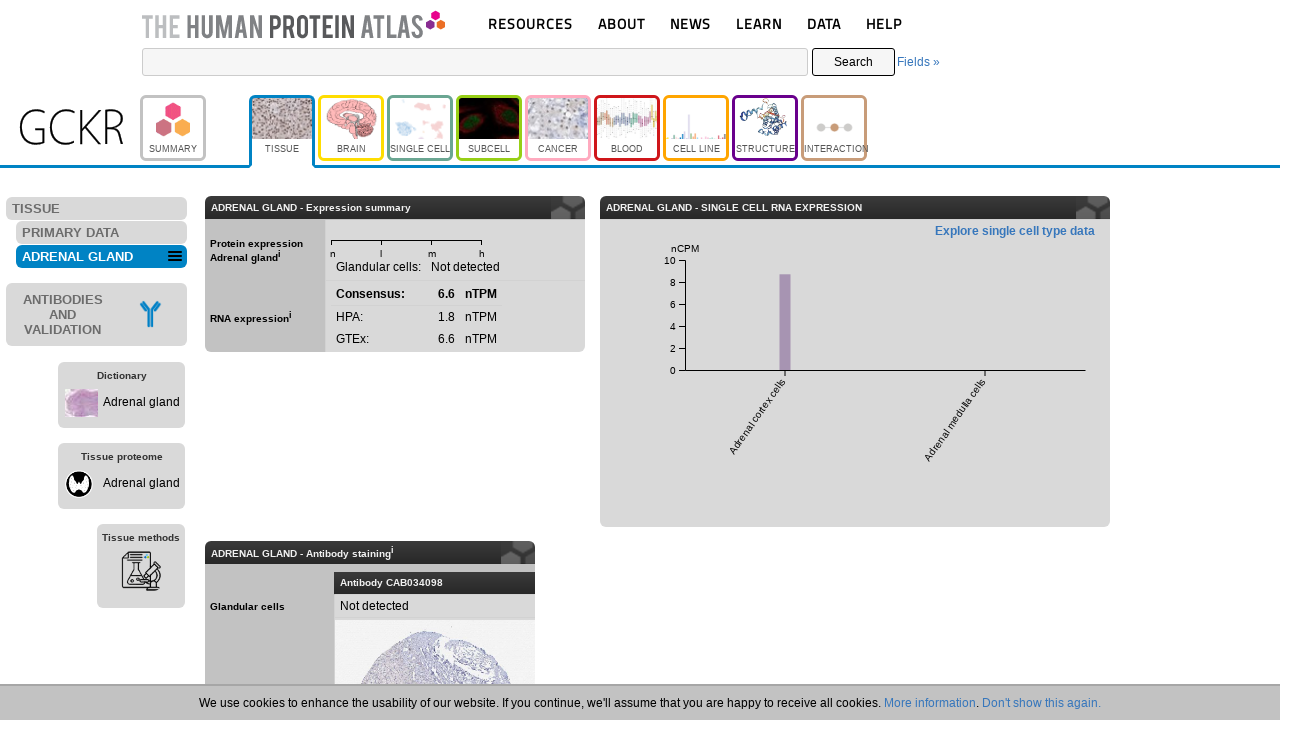

--- FILE ---
content_type: text/html; charset=UTF-8
request_url: https://www.proteinatlas.org/ENSG00000084734-GCKR/tissue/adrenal+gland
body_size: 30969
content:
	<!DOCTYPE HTML>
	<html>
	<head>
				<title>Tissue expression of GCKR - Staining in adrenal gland - The Human Protein Atlas</title>
		<meta charset="utf-8">
				<meta name="description" content="Expression of GCKR  in adrenal gland tissue. Antibody staining with CAB034098 in immunohistochemistry.">
				<link rel="apple-touch-icon" sizes="180x180" href="/images_static/apple-touch-icon.png?v=JyAbEzO2Nc">
		<link rel="icon" type="image/png" sizes="32x32" href="/images_static/favicon-32x32.png?v=JyAbEzO2Nb">
		<link rel="icon" type="image/png" sizes="16x16" href="/images_static/favicon-16x16.png?v=JyAbEzO2Nb">
		<link rel="manifest" href="/site.webmanifest?v=JyAbEzO2Nb" crossorigin="use-credentials">
		<link rel="mask-icon" href="/images_static/safari-pinned-tab.svg?v=JyAbEzO2Nb" color="#0080c7">
		<link rel="shortcut icon" href="/favicon.ico?v=JyAbEzO2Nb">
		<meta name="msapplication-TileColor" content="#24416b">
		<meta name="theme-color" content="#ffffff">
		<script type="text/javascript" src="/utils/es6-shim.min.js?v=1557317074"></script><script type="text/javascript" src="/utils/core/lib/jquery/jquery.min.js?v=1557400976"></script><script>jQuery.migrateMute = true;</script><script type="text/javascript" src="/utils/core/lib/jquery/jquery-migrate-3.0.1.js?v=1567517622"></script><script type="text/javascript" src="/utils/core/lib/jquery_ui/jquery-ui.min.js?v=1557400976"></script><link rel="stylesheet" type="text/css" href="/utils/core/lib/jquery_ui/jquery-ui.min.css?v=1557400976"><script type="text/javascript" src="/utils/core/lib/cookie/js.cookie.min.js?v=1557400976"></script><script type="text/javascript" src="/utils/core/lib/d3/d3.min.js?v=1557400976"></script><script type="text/javascript" src="/utils/core/lib/colorbrewer/colorbrewer.js?v=1493114141"></script><script type="text/javascript" src="/utils/core/lib/colorbox/jquery.colorbox-min.js?v=1557400976"></script><link rel="stylesheet" type="text/css" href="/utils/core/lib/colorbox/colorbox.css?v=1557758195"><script type="text/javascript" src="/utils/core/lib/tablesorter/jquery.tablesorter.min.js?v=1557400976"></script><script type="text/javascript" src="/utils/core/lib/tablesorter/jquery.tablesorter.widgets.min.js?v=1557400976"></script><script type="text/javascript" src="/utils/core/js/d3.js?v=1747317741"></script><script type="text/javascript" src="/utils/core/js/box.js?v=1569227389"></script><script type="text/javascript" src="/utils/openseadragon/openseadragon.min.js?v=1716371890"></script><script type="text/javascript" src="/utils/openseadragonscalebar/openseadragon-scalebar.js?v=1666872215"></script><script type="text/javascript" src="/utils/openseadragonsvgoverlay/openseadragon-svg-overlay.js?v=1542295287"></script><script type="text/javascript" src="/utils/multiselect/jquery.multiselect.min.js?v=1708960453"></script><link rel="stylesheet" type="text/css" href="/utils/multiselect/jquery.multiselect.css?v=1557834028"><script type="text/javascript" src="/utils/multiselect/jquery.multiselect.filter.min.js?v=1708960453"></script><link rel="stylesheet" type="text/css" href="/utils/multiselect/jquery.multiselect.filter.css?v=1581005184"><script type="text/javascript" src="/common.js?v=1760519781"></script><link rel="stylesheet" type="text/css" href="/common.css?v=1762781843"><script type="text/javascript" src="/search.js?v=1760525217"></script><link rel="stylesheet" type="text/css" href="/search.css?v=1715784004"><script type="text/javascript" src="/image_stack.js?v=1762541714"></script><link rel="stylesheet" type="text/css" href="/image_stack.css?v=1728415144"><script type="text/javascript" src="/image.js?v=1758526856"></script><link rel="stylesheet" type="text/css" href="/image.css?v=1726054033">		<script async src="https://www.googletagmanager.com/gtag/js?id=G-KJ1V75CJ9V"></script>
		<script>
			window.dataLayer = window.dataLayer || [];
			function gtag(){dataLayer.push(arguments);}
			gtag('js', new Date());
		</script>
		<link rel="stylesheet" type="text/css" href="/tissue/tissue.css?v=1727362337"><script type="text/javascript" src="/tissue/tissue.js?v=1762541714"></script><script type="text/javascript" src="/utils/rwdimagemaps/jquery.rwdImageMaps.min.js?v=1495201508"></script><script type="text/javascript" src="/utils/openseadragonsvgoverlay/openseadragon-svg-overlay.js?v=1542295287"></script><script type="text/javascript" src="/utils/plotly-custom.min.js?v=1761221224"></script><script type="text/javascript" src="/learn.js?v=1729255878"></script><script type="text/javascript" src="/header_menu.js?v=1669735649"></script><link rel="stylesheet" type="text/css" href="/header_menu.css?v=1726054346">	</head>
	<body>
		<div id="cookie_statement">
		We use cookies to enhance the usability of our website. If you continue, we'll assume that you are happy to receive all cookies. <a href="/about/privacy">More information</a>. <a class="cookie_statement" href="#cookie_statement">Don't show this again.</a>
	</div>
		<div class="page_header">
		<div class="page_header_logo">
			<div class="gene_name" data-gene_name="GCKR">GCKR</div>			<a href="/"><img style="height:29px;padding-left:2px;" src="/images_static/logo.svg" alt="HPA"></a>
			<div class="menu_dropdown">
	<div class="dropdown">
		<a href="#resources">RESOURCES</a>
		<ul class="nav">
			<li class="nav-cat"></li>
			<li class="nav-link">	<span >
		<a href="/humanproteome/tissue">		TISSUE		</a>	</span>
	</li>
			<li class="nav-link">	<span >
		<a href="/humanproteome/brain">		BRAIN		</a>	</span>
	</li>
			<li class="nav-link">	<span >
		<a href="/humanproteome/single+cell">		SINGLE CELL		</a>	</span>
	</li>
			<li class="nav-link">	<span >
		<a href="/humanproteome/subcellular">		SUBCELLULAR		</a>	</span>
	</li>
			<li class="nav-link">	<span >
		<a href="/humanproteome/cancer">		CANCER		</a>	</span>
	</li>
			<li class="nav-link">	<span >
		<a href="/humanproteome/blood">		BLOOD		</a>	</span>
	</li>
			<li class="nav-link">	<span >
		<a href="/humanproteome/cell+line">		CELL LINE		</a>	</span>
	</li>
			<li class="nav-link">	<span >
		<a href="/humanproteome/structure">		STRUCTURE		</a>	</span>
	</li>
			<li class="nav-link">	<span >
		<a href="/humanproteome/interaction">		INTERACTION		</a>	</span>
	</li>
		</ul>
	</div>
	<div class="dropdown">
		<a href="#about">ABOUT</a>
		<ul class="nav">
			<li class="nav-cat" style=""></li>
			<li class="nav-link">	<span >
		<a href="/about">		INTRODUCTION		</a>	</span>
	</li>
			<li class="nav-link">	<span >
		<a href="/about/history">		HISTORY		</a>	</span>
	</li>
			<li class="nav-link">	<span >
		<a href="/about/organization">		ORGANIZATION		</a>	</span>
	</li>
			<li class="nav-link">	<span >
		<a href="/about/publications">		PUBLICATIONS		</a>	</span>
	</li>
			<li class="nav-link">	<span >
		<a href="/about/acknowledgments">		ACKNOWLEDGMENTS		</a>	</span>
	</li>
			<li class="nav-link">	<span >
		<a href="/about/contact">		CONTACT		</a>	</span>
	</li>					
		</ul>
	</div>
	<div class="dropdown">
		<a href="#news">NEWS</a>
		<ul class="nav">
			<li class="nav-cat"></li>
			<li class="nav-link">	<span >
		<a href="/news">		NEWS ARTICLES		</a>	</span>
	</li>
			<li class="nav-link">	<span >
		<a href="/news/press+room">		PRESS ROOM		</a>	</span>
	</li>
		</ul>
	</div>
	<div class="dropdown">
		<a href="#learn">LEARN</a>
		<ul class="nav">
			<li class="nav-cat"></li>
			<li class="nav-link">	<span >
		<a href="/learn/dictionary">		DICTIONARY		</a>	</span>
	</li>
			<li class="nav-link">	<span >
		<a href="/humanproteome/proteinclasses">		PROTEIN CLASSES		</a>	</span>
	</li>				
			<li class="nav-link">	<span >
		<a href="/humanproteome/proteinevidence">		PROTEIN EVIDENCE		</a>	</span>
	</li>
			<li class="nav-link">	<span >
		<a href="/learn/method">		METHODS		</a>	</span>
	</li>
			<li class="nav-link">	<span >
		<a href="/learn/videos">		EDUCATIONAL VIDEOS		</a>	</span>
	</li>
		</ul>
	</div>
	<div class="dropdown">
		<a href="#about">DATA</a>
		<ul class="nav">
			<li class="nav-cat"></li>
			<li class="nav-link">	<span >
		<a href="/about/download">		DOWNLOADABLE DATA		</a>	</span>
	</li>
			<li class="nav-link">	<span >
		<a href="/about/publicationdata">		PUBLICATION DATA		</a>	</span>
	</li>
			<li class="nav-link">	<span >
		<a href="/about/releases">		RELEASE HISTORY		</a>	</span>
	</li>
		</ul>
	</div>
	<div class="dropdown">
		<a href="/about/help">HELP</a>
		<ul class="nav">
			<li class="nav-cat"></li>
			<li class="nav-link">	<span >
		<a href="/about/help">		HELP & FAQ		</a>	</span>
	</li>
			<li class="nav-link">	<span >
		<a href="/about/antibodies">		ANTIBODY AVAILABILITY		</a>	</span>
	</li>
			<li class="nav-link">	<span >
		<a href="/about/disclaimer">		DISCLAIMER		</a>	</span>
	</li>
			<li class="nav-link">	<span >
		<a href="/about/privacy">		PRIVACY STATEMENT		</a>	</span>
	</li>
			<li class="nav-link">	<span >
		<a href="/about/licence">		LICENCE & CITATION		</a>	</span>
	</li>
		</ul>
	</div>
</div>
		</div>
			<div id="search" class="searchDisplay">
		<form class="searchForm" action="/search_result.php" method="get">
		<div style="display: flex; align-items: center">
			<input type="text" name="query" class="searchQuery" tabindex="1" value="">
						<button type="submit" class="searchButton" tabindex="2">Search</button>
						<a href="#fields" id="fieldsLink" tabindex="3">Fields &raquo;</a>
		</div>
		</form>
					<div class="saved_search_results">Search result<span></span></div>
					<div class="fieldsForm">
			<form autocomplete="off">
				<div class="inline">
					<br>
					<select class="searchAnd dropselect" tabindex="4">
						<option></option>
						<option>AND</option>
						<option>NOT</option>
					</select>
				</div>
				<div class="inline">
					Field<br>
					<select tabindex="5" class="mainSearchField dropselect">
						<option value="all">All</option><optgroup label="GENE INFO"><option value="gene_name">Gene name</option><option value="protein_class">Protein class</option><option value="uniprot_keyword">Uniprot keyword</option><option value="chromosome">Chromosome</option><option value="external_id">External id</option></optgroup><optgroup label="TISSUE"><option value="normal_expression">Tissue expression (IHC)</option><option value="multiplex_tissue">Multiplex tissue (IHC)</option><option value="ihc_patient_id">Patient ID (IHC)</option><option value="sa_location">Secretome annotation</option><option value="tissue_category_rna">Tissue category (RNA)</option><option value="tissue_tau_score">Tissue Tau score (RNA)</option><option value="expressionclustertissue">Tissue expression cluster (RNA)</option><option value="ih_tissue_reliability">Reliability score tissue (IHC)</option></optgroup><optgroup label="BRAIN"><option value="brain_category_rna">Brain region category (RNA)</option><option value="brain_tau_score">Brain Tau score (RNA)</option><option value="mouse_brain_category_rna">Mouse brain category (RNA)</option><option value="mouse_brain_tau_score">Mouse brain Tau score (RNA)</option><option value="pig_brain_category_rna">Pig brain category (RNA)</option><option value="pig_brain_tau_score">Pig brain Tau score (RNA)</option><option value="expressionclusterbrain">Brain expression cluster (RNA)</option><option value="mb_tissue_reliability">Reliability score mouse brain</option></optgroup><optgroup label="SINGLE CELL"><option value="ce_enriched">Cell type enrichment (RNA)</option><option value="cell_type_category_rna">Cell type category (scRNA)</option><option value="cell_type_tau_score">Cell type Tau score (RNA)</option><option value="cell_type_group_category_rna">Cell type group category (scRNA)</option><option value="cell_type_group_tau_score">Cell type group Tau score (RNA)</option><option value="sc_brain_region_category_rna">Brain region cell type (scRNA)</option><option value="sc_brain_region_tau_score">Brain region Tau score (scRNA)</option><option value="immune_cell_category_rna">Immune cell category (RNA)</option><option value="immune_cell_tau_score">Immune cell Tau score (RNA)</option><option value="immune_cell_lineage_category_rna">Immune cell lineage category (RNA)</option><option value="immune_cell_lineage_tau_score">Immune cell lineage Tau score (RNA)</option><option value="expressionclusterblood">Immune cell expression cluster (RNA)</option><option value="expressionclustersinglecell">Single cell type expression cluster (RNA)</option></optgroup><optgroup label="SUBCELLULAR"><option value="subcell_location">Subcellular location (ICC)</option><option value="subcell_location_celline">Subcellular location - cell line (ICC)</option><option value="predicted_location">Predicted location</option><option value="subcell_ccd_peak">Subcellular Cell Cycle Peak Phase</option><option value="if_reliability">Reliability score cells (ICC)</option></optgroup><optgroup label="CANCER"><option value="prognostic">Prognostic cancer</option><option value="cancer_category_rna">Cancer category (RNA)</option></optgroup><optgroup label="BLOOD"></optgroup><optgroup label="CELL LINE"><option value="celline_category_rna">Cell line category (RNA)</option><option value="celline_tau_score">Celline Tau score (RNA)</option><option value="expressionclustercellline">Cell line expression cluster (RNA)</option></optgroup><optgroup label="STRUCTURE"><option value="sequence_variants">Protein sequence variants</option></optgroup><optgroup label="INTERACTION"><option value="interaction">Protein interaction</option><option value="num_interactions">Protein interaction count</option><option value="pathway">Metabolic pathway</option><option value="intstruct_iptm">Structure ipTM</option></optgroup><optgroup label="PRIMARY DATA"></optgroup><optgroup label="PROTEIN EVIDENCE"><option value="evidence_summary">Evidence summary</option><option value="uniprot_evidence">UniProt evidence</option><option value="nextprot_evidence">NeXtProt evidence</option><option value="hpa_evidence">HPA evidence</option></optgroup><optgroup label="ANTIBODY VALIDATION"><option value="pa_ab_validation">Protein array (PA)</option><option value="wb_ab_validation">Western blot (WB)</option><option value="ihc_ab_validation">Immunohistochemistry (IHC)</option><option value="icc_ab_validation">Immunocytochemistry (ICC)</option></optgroup><optgroup label="EXTRA"><option value="with_antibodies">With antibodies</option><option value="has_data">Has data</option><option value="sort_by">Sort by</option></optgroup>					</select>
				</div>
				<div data-id="all" class="field_all subSearchField hidden">										<div class="freetext inline ">
											Term<br>
											<input type="text" tabindex="6" data-id="freetext" class="search_freetext text">										</div>
										</div><div data-id="gene_name" class="field_gene_name subSearchField hidden">										<div class="gene inline ">
											Gene name<br>
											<input type="text" tabindex="7" data-id="gene" class="search_gene autocomplete">										</div>
										</div><div data-id="protein_class" class="field_protein_class subSearchField hidden">										<div class="main_class inline ">
											Class<br>
											<select tabindex="8" data-id="main_class" class="search_main_class dropselect"  subselect="sub_class"><option>Blood group antigen proteins</option><option>Cancer-related genes</option><option>Candidate cardiovascular disease genes</option><option>CD markers</option><option>Citric acid cycle related proteins</option><option>Disease related genes</option><option>Enzymes</option><option>Essential proteins</option><option>FDA approved drug targets</option><option>G-protein coupled receptors</option><option>Human disease related genes</option><option>Immunoglobulin genes</option><option>Mapped to neXtProt</option><option>Mapped to UniProt SWISS-PROT</option><option>Metabolic proteins</option><option>Nuclear receptors</option><option>Plasma proteins</option><option>Potential drug targets</option><option>Predicted intracellular proteins</option><option>Predicted membrane proteins</option><option>Predicted secreted proteins</option><option>Protein evidence (Ezkurdia et al 2014)</option><option>Protein evidence (Kim et al 2014)</option><option>RAS pathway related proteins</option><option>Ribosomal proteins</option><option>RNA polymerase related proteins</option><option>T-cell receptor genes</option><option>Transcription factors</option><option>Transporters</option><option>Voltage-gated ion channels</option></select>										</div>
																				<div class="sub_class inline hidden">
											Subclass<br>
											<select tabindex="9" data-id="sub_class" class="search_sub_class dropselect"  ></select>										</div>
										</div><div data-id="uniprot_keyword" class="field_uniprot_keyword subSearchField hidden">										<div class="kw_cat inline ">
											Category<br>
											<select tabindex="10" data-id="kw_cat" class="search_kw_cat dropselect"  subselect="keyword"><option></option><option>Biological process</option><option>Molecular function</option><option>Disease</option></select>										</div>
																				<div class="keyword inline hidden">
											Keyword<br>
											<select tabindex="11" data-id="keyword" class="search_keyword dropfilter" multiple ></select>										</div>
										</div><div data-id="chromosome" class="field_chromosome subSearchField hidden">										<div class="chr inline ">
											Chromosome<br>
											<select tabindex="12" data-id="chr" class="search_chr dropcheck" multiple ><option>1</option><option>2</option><option>3</option><option>4</option><option>5</option><option>6</option><option>7</option><option>8</option><option>9</option><option>10</option><option>11</option><option>12</option><option>13</option><option>14</option><option>15</option><option>16</option><option>17</option><option>18</option><option>19</option><option>20</option><option>21</option><option>22</option><option>MT</option><option>Unmapped</option><option>X</option><option>Y</option></select>										</div>
										</div><div data-id="external_id" class="field_external_id subSearchField hidden">										<div class="external inline ">
											External id<br>
											<input type="text" tabindex="13" data-id="external" class="search_external autocomplete">										</div>
										</div><div data-id="normal_expression" class="field_normal_expression subSearchField hidden">										<div class="normal_tissue inline ">
											Tissue<br>
											<select tabindex="14" data-id="normal_tissue" class="search_normal_tissue dropselect"  subselect="normal_cell"><option></option><option>Any</option><option>Adipose tissue</option><option>Adrenal gland</option><option>Appendix</option><option>Bone marrow</option><option>Breast</option><option>Bronchus</option><option>Brown adipose tissue</option><option>Cartilage</option><option>Caudate</option><option>Cerebellum</option><option>Cerebral cortex</option><option>Cervix</option><option>Choroid plexus</option><option>Colon</option><option>Dorsal raphe</option><option>Duodenum</option><option>Efferent ducts</option><option>Endometrium</option><option>Epididymis</option><option>Esophagus</option><option>Eye</option><option>Fallopian tube</option><option>Gallbladder</option><option>Hair</option><option>Heart muscle</option><option>Hippocampus</option><option>Hypothalamus</option><option>Kidney</option><option>Lactating breast</option><option>Liver</option><option>Lung</option><option>Lymph node</option><option>Nasopharynx</option><option>Oral mucosa</option><option>Ovary</option><option>Pancreas</option><option>Parathyroid gland</option><option>Pituitary gland</option><option>Placenta</option><option>Prostate</option><option>Rectum</option><option>Retina</option><option>Salivary gland</option><option>Seminal vesicle</option><option>Skeletal muscle</option><option>Skin</option><option>Small intestine</option><option>Smooth muscle</option><option>Soft tissue</option><option>Sole of foot</option><option>Spleen</option><option>Stomach</option><option>Substantia nigra</option><option>Testis</option><option>Thymus</option><option>Thyroid gland</option><option>Tonsil</option><option>Urinary bladder</option><option>Vagina</option></select>										</div>
																				<div class="normal_cell inline hidden">
											Cell type<br>
											<select tabindex="15" data-id="normal_cell" class="search_normal_cell dropselect"  subselect="expression_normal"></select>										</div>
																				<div class="expression_normal inline hidden">
											Expression<br>
											<select tabindex="16" data-id="expression_normal" class="search_expression_normal dropcheck" multiple ></select>										</div>
										</div><div data-id="multiplex_tissue" class="field_multiplex_tissue subSearchField hidden">										<div class="multiplex_panel inline ">
											Antibody panel<br>
											<select tabindex="17" data-id="multiplex_panel" class="search_multiplex_panel dropselect"  subselect="multiplex_tissue_select"><option></option><option>Any</option><option>Ciliated cells</option><option>Kidney</option><option>Pancreas</option><option>Salivary gland</option><option>Sertoli cells</option><option>Spermatids</option><option>Spermatocytes</option><option>Spermatogonia</option></select>										</div>
																				<div class="multiplex_tissue_select inline hidden">
											Tissue<br>
											<select tabindex="18" data-id="multiplex_tissue_select" class="search_multiplex_tissue_select dropselect"  subselect="multiplex_main_location"></select>										</div>
																				<div class="multiplex_main_location inline hidden">
											Main location<br>
											<select tabindex="19" data-id="multiplex_main_location" class="search_multiplex_main_location dropcheck" multiple ></select>										</div>
										</div><div data-id="ihc_patient_id" class="field_ihc_patient_id subSearchField hidden">										<div class="ihc_patient_id inline ">
											Patient ID<br>
											<input type="text" tabindex="20" data-id="ihc_patient_id" class="search_ihc_patient_id text">										</div>
										</div><div data-id="sa_location" class="field_sa_location subSearchField hidden">										<div class="sa_location inline ">
											Annotation<br>
											<select tabindex="21" data-id="sa_location" class="search_sa_location dropcheck" multiple ><option>Immunoglobulin genes</option><option>Intracellular and membrane</option><option>Secreted - unknown location</option><option>Secreted in brain</option><option>Secreted in female reproductive system</option><option>Secreted in male reproductive system</option><option>Secreted in other tissues</option><option>Secreted to blood</option><option>Secreted to digestive system</option><option>Secreted to extracellular matrix</option></select>										</div>
										</div><div data-id="tissue_category_rna" class="field_tissue_category_rna subSearchField hidden">										<div class="tissue_category_rnatissue inline ">
											Tissue<br>
											<select tabindex="22" data-id="tissue_category_rnatissue" class="search_tissue_category_rnatissue dropcheck" multiple ><option>Any</option><option>Adipose tissue</option><option>Adrenal gland</option><option>Blood vessel</option><option>Bone marrow</option><option>Brain</option><option>Breast</option><option>Cervix</option><option>Choroid plexus</option><option>Endometrium</option><option>Epididymis</option><option>Esophagus</option><option>Fallopian tube</option><option>Gallbladder</option><option>Heart muscle</option><option>Intestine</option><option>Kidney</option><option>Liver</option><option>Lung</option><option>Lymphoid tissue</option><option>Ovary</option><option>Pancreas</option><option>Parathyroid gland</option><option>Pituitary gland</option><option>Placenta</option><option>Prostate</option><option>Retina</option><option>Salivary gland</option><option>Seminal vesicle</option><option>Skeletal muscle</option><option>Skin</option><option>Smooth muscle</option><option>Stomach</option><option>Testis</option><option>Thyroid gland</option><option>Tongue</option><option>Urinary bladder</option><option>Vagina</option></select>										</div>
																				<div class="tissue_category_rnacategory inline ">
											Category<br>
											<select tabindex="23" data-id="tissue_category_rnacategory" class="search_tissue_category_rnacategory dropcheck" multiple ><optgroup label="SPECIFICITY"><option>Tissue enriched</option><option>Group enriched</option><option>Tissue enhanced</option><option>Low tissue specificity</option><option>Not detected</option></optgroup><optgroup label="DISTRIBUTION"><option>Detected in all</option><option>Detected in many</option><option>Detected in some</option><option>Detected in single</option></optgroup><optgroup label="EXPRESSION"><option>Is highest expressed</option></optgroup></select>										</div>
										</div><div data-id="tissue_tau_score" class="field_tissue_tau_score subSearchField hidden">										<div class="tissue_tau_scoretau inline ">
											Tau score<br>
											<select tabindex="24" data-id="tissue_tau_scoretau" class="search_tissue_tau_scoretau dropcheck" multiple ><option>0.0-0.1</option><option>0.1-0.2</option><option>0.2-0.3</option><option>0.3-0.4</option><option>0.4-0.5</option><option>0.5-0.6</option><option>0.6-0.7</option><option>0.7-0.8</option><option>0.8-0.9</option><option>0.9-1.0</option></select>										</div>
										</div><div data-id="expressionclustertissue" class="field_expressionclustertissue subSearchField hidden">										<div class="cluster_tissue inline ">
											Cluster<br>
											<select tabindex="25" data-id="cluster_tissue" class="search_cluster_tissue dropcheck" multiple ><option>14:Adipose tissue - Angiogenesis</option><option>4:Adrenal gland - Steroid metabolism</option><option>15:Bone marrow - Innate immune response</option><option>44:Bone marrow - Nuclear processes</option><option>73:Brain - Neuronal signaling</option><option>78:Brain - Neuronal signaling</option><option>10:Brain - Synaptic signal transduction</option><option>65:Brain - Transcription</option><option>36:Brain & Liver - Signaling</option><option>46:Brain & retina - Neuronal signaling</option><option>55:Breast - Lactation</option><option>71:Cerebellum - Nervous system development</option><option>27:Cerebellum - Synaptic function</option><option>1:Choroid plexus - Transmembrane transport</option><option>48:Ciliated tissues - Cilium organization</option><option>56:Ciliated tissues - Cilium organization</option><option>50:Epididymis - Male reproductive secretion</option><option>22:Epididymis - Mixed function</option><option>11:Esophagus - Basic cellular processes</option><option>17:Intestine - Digestion</option><option>77:Intestine - Digestion</option><option>72:Kidney - Transmembrane transport</option><option>26:Kidney & Intestine - Metabolism</option><option>31:Liver - Metabolism & Coagulation</option><option>45:Liver - Metabolism & Coagulation</option><option>53:Liver - Plasma proteins</option><option>28:Liver & Adrenal gland - Secretion</option><option>16:Liver & Kidney - Metabolism</option><option>13:Lung - Secretion</option><option>34:Lymphoid tissue - Adaptive immune response</option><option>51:Lymphoid tissue - Adaptive immune response</option><option>18:Lymphoid tissue - Immune response</option><option>66:Lymphoid tissue - Immune response</option><option>59:Lymphoid tissue & Bone marrow - Cell proliferation</option><option>29:Lymphoid tissue & Bone marrow - Innate immune response</option><option>25:Non-specific - Basic cellular processes</option><option>38:Non-specific - Basic cellular processes</option><option>63:Non-specific - Basic cellular processes</option><option>68:Non-specific - Basic cellular processes</option><option>52:Non-specific - Cellular respiration</option><option>76:Non-specific - Metabolism</option><option>2:Non-specific - Mixed function</option><option>35:Non-specific - Mixed function</option><option>40:Non-specific - Mixed function</option><option>70:Non-specific - Protein processing</option><option>54:Non-specific - Ribosome</option><option>74:Non-specific - Signal transduction</option><option>24:Non-specific - Transcription</option><option>49:Non-specific - Transcription</option><option>61:Non-specific - Transcription</option><option>64:Non-specific - Transcription</option><option>3:Oligodendrocytes - Myelination</option><option>75:Ovary - Mixed function</option><option>8:Pancreas - Proteolysis</option><option>69:Parathyroid gland - Mixed function</option><option>20:Pituitary gland - Hormone signaling</option><option>43:Placenta - Pregnancy hormone signaling</option><option>42:Retina - Visual perception</option><option>32:Retina & Lymphoid tissues - Signaling</option><option>82:Salivary gland - Secretion</option><option>62:Skeletal muscle - Muscle contraction</option><option>19:Skeletal muscle - Striated muscle contraction</option><option>30:Skeletal muscle - Striated muscle contraction</option><option>9:Skin - Hair follicle development</option><option>37:Skin - Keratinization</option><option>58:Skin - Keratinization</option><option>7:Small intestine - Absorption and Digestion</option><option>12:Smooth muscle tissue - ECM organization</option><option>5:Spleen - Immune response</option><option>81:Squamous epithelium - Keratinization</option><option>60:Stomach - Digestion</option><option>41:Striated muscle - Muscle contraction</option><option>21:Testis - Mixed function</option><option>47:Testis - Mixed function</option><option>67:Testis - Mixed function</option><option>39:Testis - Nuclear processes</option><option>6:Testis - Spermatogenesis</option><option>23:Testis - Spermatogenesis</option><option>57:Testis - Spermatogenesis</option><option>79:Testis - Spermatogenesis</option><option>80:Thymus - Adaptive immune response</option><option>33:Thyroid gland - Tissue development</option></select>										</div>
										</div><div data-id="ih_tissue_reliability" class="field_ih_tissue_reliability subSearchField hidden">										<div class="search_reliability_ih inline ">
											Reliability<br>
											<select tabindex="26" data-id="search_reliability_ih" class="search_search_reliability_ih dropcheck" multiple ><option>Enhanced</option><option>Supported</option><option>Approved</option><option>Uncertain</option></select>										</div>
										</div><div data-id="brain_category_rna" class="field_brain_category_rna subSearchField hidden">										<div class="brain_category_rnatissue inline ">
											Brain region<br>
											<select tabindex="27" data-id="brain_category_rnatissue" class="search_brain_category_rnatissue dropcheck" multiple ><option>Any</option><option>Amygdala</option><option>Basal ganglia</option><option>Cerebellum</option><option>Cerebral cortex</option><option>Choroid plexus</option><option>Hippocampal formation</option><option>Hypothalamus</option><option>Medulla oblongata</option><option>Midbrain</option><option>Pons</option><option>Spinal cord</option><option>Thalamus</option><option>White matter</option></select>										</div>
																				<div class="brain_category_rnacategory inline ">
											Category<br>
											<select tabindex="28" data-id="brain_category_rnacategory" class="search_brain_category_rnacategory dropcheck" multiple ><optgroup label="SPECIFICITY"><option>Region enriched</option><option>Group enriched</option><option>Region enhanced</option><option>Low region specificity</option><option>Not detected</option></optgroup><optgroup label="DISTRIBUTION"><option>Detected in all</option><option>Detected in many</option><option>Detected in some</option><option>Detected in single</option></optgroup><optgroup label="EXPRESSION"><option>Is highest expressed</option></optgroup></select>										</div>
										</div><div data-id="brain_tau_score" class="field_brain_tau_score subSearchField hidden">										<div class="brain_tau_scoretau inline ">
											Tau score<br>
											<select tabindex="29" data-id="brain_tau_scoretau" class="search_brain_tau_scoretau dropcheck" multiple ><option>0.0-0.1</option><option>0.1-0.2</option><option>0.2-0.3</option><option>0.3-0.4</option><option>0.4-0.5</option><option>0.5-0.6</option><option>0.6-0.7</option><option>0.7-0.8</option><option>0.8-0.9</option><option>0.9-1.0</option></select>										</div>
										</div><div data-id="mouse_brain_category_rna" class="field_mouse_brain_category_rna subSearchField hidden">										<div class="mouse_brain_category_rnatissue inline ">
											Brain region<br>
											<select tabindex="30" data-id="mouse_brain_category_rnatissue" class="search_mouse_brain_category_rnatissue dropcheck" multiple ><option>Any</option><option>Amygdala</option><option>Basal ganglia</option><option>Cerebellum</option><option>Cerebral cortex</option><option>Hippocampal formation</option><option>Hypothalamus</option><option>Midbrain</option><option>Olfactory bulb</option><option>Pons and medulla</option><option>Thalamus</option><option>White matter</option></select>										</div>
																				<div class="mouse_brain_category_rnacategory inline ">
											Category<br>
											<select tabindex="31" data-id="mouse_brain_category_rnacategory" class="search_mouse_brain_category_rnacategory dropcheck" multiple ><optgroup label="SPECIFICITY"><option>Region enriched</option><option>Group enriched</option><option>Region enhanced</option><option>Low region specificity</option><option>Not detected</option></optgroup><optgroup label="DISTRIBUTION"><option>Detected in all</option><option>Detected in many</option><option>Detected in some</option><option>Detected in single</option></optgroup><optgroup label="EXPRESSION"><option>Is highest expressed</option></optgroup></select>										</div>
										</div><div data-id="mouse_brain_tau_score" class="field_mouse_brain_tau_score subSearchField hidden">										<div class="mouse_brain_tau_scoretau inline ">
											Tau score<br>
											<select tabindex="32" data-id="mouse_brain_tau_scoretau" class="search_mouse_brain_tau_scoretau dropcheck" multiple ><option>0.0-0.1</option><option>0.1-0.2</option><option>0.2-0.3</option><option>0.3-0.4</option><option>0.4-0.5</option><option>0.5-0.6</option><option>0.6-0.7</option><option>0.7-0.8</option><option>0.8-0.9</option><option>0.9-1.0</option></select>										</div>
										</div><div data-id="pig_brain_category_rna" class="field_pig_brain_category_rna subSearchField hidden">										<div class="pig_brain_category_rnatissue inline ">
											Brain region<br>
											<select tabindex="33" data-id="pig_brain_category_rnatissue" class="search_pig_brain_category_rnatissue dropcheck" multiple ><option>Any</option><option>Amygdala</option><option>Basal ganglia</option><option>Cerebellum</option><option>Cerebral cortex</option><option>Hippocampal formation</option><option>Hypothalamus</option><option>Medulla oblongata</option><option>Midbrain</option><option>Olfactory bulb</option><option>Pons</option><option>Spinal cord</option><option>Thalamus</option><option>White matter</option></select>										</div>
																				<div class="pig_brain_category_rnacategory inline ">
											Category<br>
											<select tabindex="34" data-id="pig_brain_category_rnacategory" class="search_pig_brain_category_rnacategory dropcheck" multiple ><optgroup label="SPECIFICITY"><option>Region enriched</option><option>Group enriched</option><option>Region enhanced</option><option>Low region specificity</option><option>Not detected</option></optgroup><optgroup label="DISTRIBUTION"><option>Detected in all</option><option>Detected in many</option><option>Detected in some</option><option>Detected in single</option></optgroup><optgroup label="EXPRESSION"><option>Is highest expressed</option></optgroup></select>										</div>
										</div><div data-id="pig_brain_tau_score" class="field_pig_brain_tau_score subSearchField hidden">										<div class="pig_brain_tau_scoretau inline ">
											Tau score<br>
											<select tabindex="35" data-id="pig_brain_tau_scoretau" class="search_pig_brain_tau_scoretau dropcheck" multiple ><option>0.0-0.1</option><option>0.1-0.2</option><option>0.2-0.3</option><option>0.3-0.4</option><option>0.4-0.5</option><option>0.5-0.6</option><option>0.6-0.7</option><option>0.7-0.8</option><option>0.8-0.9</option><option>0.9-1.0</option></select>										</div>
										</div><div data-id="expressionclusterbrain" class="field_expressionclusterbrain subSearchField hidden">										<div class="cluster_brain inline ">
											Cluster<br>
											<select tabindex="36" data-id="cluster_brain" class="search_cluster_brain dropcheck" multiple ><option>40:Astrocytes - Astrocyte-neuron interactions</option><option>19:Astrocytes - Mixed function</option><option>39:Astrocytes - Mixed function</option><option>46:Brainstem - Mixed function</option><option>10:Cerebellum - Nucleic acid binding</option><option>32:Cerebral cortex - Mixed function</option><option>3:Choroid plexus - Cilium</option><option>17:Choroid plexus - Cilium</option><option>42:Choroid plexus - Mitochondria</option><option>23:Choroid plexus - Mixed function</option><option>36:Choroid plexus - Mixed function</option><option>47:Endothelial cells - Vasculature</option><option>29:Forebrain - Mixed function</option><option>43:Hindbrain - Mixed function</option><option>49:Hindbrain - Mixed function</option><option>56:Hypothalamus - Neuropeptide signaling</option><option>8:Immune cells - Immune response</option><option>54:Immune cells - T cell receptor</option><option>20:Macrophages & Microglia - Immune response</option><option>41:Monoamines - Neurotransmitter signalling</option><option>1:Neurons - Mixed function</option><option>24:Neurons - Mixed function</option><option>33:Neurons - Mixed function</option><option>37:Neurons - Mixed function</option><option>51:Neurons - Mixed function</option><option>53:Neurons - Mixed function</option><option>2:Neurons - Nucleosome</option><option>14:Neurons - Synaptic function</option><option>52:Neurons & Synapses - Synaptic function</option><option>35:Non-specific - DNA binding</option><option>6:Non-specific - Immune response</option><option>21:Non-specific - Metabolism</option><option>5:Non-specific - Mixed function</option><option>18:Non-specific - Mixed function</option><option>22:Non-specific - Mixed function</option><option>27:Non-specific - Mixed function</option><option>34:Non-specific - Mixed function</option><option>44:Non-specific - Mixed function</option><option>45:Non-specific - Mixed function</option><option>48:Non-specific - Mixed function</option><option>4:Non-specific - mRNA splicing & Cell cycle</option><option>50:Non-specific - Nucleic acid binding</option><option>9:Non-specific - Receptor signaling</option><option>7:Non-specific - Ribosome</option><option>15:Non-specific - Transcription</option><option>16:Non-specific - Transcription</option><option>25:Non-specific - Transcription</option><option>31:Non-specific - Transcription</option><option>55:Non-specific - Transcription</option><option>12:Non-specific - Vasculature</option><option>13:Oligodendrocytes - Mixed function</option><option>26:Oligodendrocytes - Mixed function</option><option>28:Oligodendrocytes - Mixed function</option><option>38:Sub-cortical - Mixed function</option><option>30:White matter - Myelination</option><option>11:White matter - Signal transduction</option></select>										</div>
										</div><div data-id="mb_tissue_reliability" class="field_mb_tissue_reliability subSearchField hidden">										<div class="search_reliability_mb inline ">
											Reliability<br>
											<select tabindex="37" data-id="search_reliability_mb" class="search_search_reliability_mb dropcheck" multiple ><option>Supported</option><option>Approved</option></select>										</div>
										</div><div data-id="ce_enriched" class="field_ce_enriched subSearchField hidden">										<div class="ce_tissue inline ">
											Tissue<br>
											<select tabindex="38" data-id="ce_tissue" class="search_ce_tissue dropselect"  subselect="ce_cell"><option></option><option>Adipose subcutaneous</option><option>Adipose visceral</option><option>Adrenal gland</option><option>Breast</option><option>Colon</option><option>Heart muscle</option><option>Kidney</option><option>Liver</option><option>Lung</option><option>Minor Salivary Gland</option><option>Pancreas</option><option>Pituitary gland</option><option>Prostate</option><option>Skeletal muscle</option><option>Skin</option><option>Spleen</option><option>Stomach</option><option>Testis</option><option>Thyroid gland</option></select>										</div>
																				<div class="ce_cell inline hidden">
											Cell type<br>
											<select tabindex="39" data-id="ce_cell" class="search_ce_cell dropcheck" multiple subselect="ce_score"></select>										</div>
																				<div class="ce_score inline hidden">
											Enrichment<br>
											<select tabindex="40" data-id="ce_score" class="search_ce_score dropcheck" multiple ></select>										</div>
										</div><div data-id="cell_type_category_rna" class="field_cell_type_category_rna subSearchField hidden">										<div class="cell_type_category_rnatissue inline ">
											Cell type<br>
											<select tabindex="41" data-id="cell_type_category_rnatissue" class="search_cell_type_category_rnatissue dropcheck" multiple ><option>Any</option><option>Adipocytes</option><option>Adrenal cortex cells</option><option>Adrenal medulla cells</option><option>Alveolar cells type 1</option><option>Alveolar cells type 2</option><option>Astrocytes</option><option>B-cells</option><option>Basal keratinocytes</option><option>Basal prostatic cells</option><option>Bergmann glia</option><option>Brain excitatory neurons</option><option>Brain inhibitory neurons</option><option>Breast hormone-responsive cells</option><option>Breast lactating cells</option><option>Breast myoepithelial cells</option><option>Breast secretory cells</option><option>Cardiomyocytes</option><option>CDC</option><option>Cholangiocytes</option><option>Choroid plexus epithelial cells</option><option>Colonocytes</option><option>Cone photoreceptor cells</option><option>Conjunctival goblet cells</option><option>Corticotrophs</option><option>Cytotrophoblasts</option><option>Decidual stromal cells</option><option>Differentiating spermatogonia</option><option>Distal convoluted tubule cells</option><option>Early primary spermatocytes</option><option>Early spermatids</option><option>Endometrial ciliated cells</option><option>Endometrial glandular cells</option><option>Endometrial luminal cells</option><option>Endometrial secretory cells</option><option>Endometrial stromal cells</option><option>Enteric stem cells</option><option>Enteric transient amplifying cells</option><option>Enterocytes</option><option>Ependymal cells</option><option>Epicardial cells</option><option>Epididymal basal cells</option><option>Epididymal clear cells</option><option>Epididymal efferent duct absorptive cells</option><option>Epididymal efferent duct ciliated cells</option><option>Epididymal principal cells</option><option>Erythrocyte progenitors</option><option>Erythrocytes</option><option>Esophageal apical cells</option><option>Esophageal basal cells</option><option>Esophageal suprabasal cells</option><option>Extravillous trophoblasts</option><option>Fallopian secretory cells</option><option>Fallopian tube ciliated cells</option><option>Fibro-adipogenic progenitors</option><option>Fibroblasts</option><option>Foveolar cells</option><option>Gastric chief cells</option><option>Gastric progenitor cells</option><option>Goblet cells</option><option>Gonadotrophs</option><option>Granulosa cells</option><option>Hematopoietic stem cells</option><option>Hepatic stellate cells</option><option>Hepatocytes</option><option>Hofbauer cells</option><option>Innate lymphoid cells</option><option>Kupffer cells</option><option>Lacrimal acinar cells</option><option>Lactotrophs</option><option>Late primary spermatocytes</option><option>Late spermatids</option><option>Leydig cells</option><option>Loop of henle epithelial cells</option><option>Lymphatic endothelial cells</option><option>Macrophages</option><option>Mast cells</option><option>Medullary thymic epithelial cells</option><option>Megakaryocyte progenitors</option><option>Megakaryocyte-Erythroid progenitors</option><option>Megakaryocytes</option><option>Melanocytes</option><option>Mesothelial cells</option><option>Microglia</option><option>Migrating cytotrophoblasts</option><option>Monocyte progenitors</option><option>Monocytes</option><option>Mucous neck cells</option><option>Müller glia</option><option>Myonuclei</option><option>Myosatellite cells</option><option>Neuroendocrine cells</option><option>Neutrophil progenitors</option><option>Neutrophils</option><option>NK-cells</option><option>Ocular epithelial cells</option><option>Oligodendrocyte progenitor cells</option><option>Oligodendrocytes</option><option>Oocytes</option><option>Other brain neurons</option><option>Ovarian stromal cells</option><option>Pancreatic acinar cells</option><option>Pancreatic duct cells</option><option>Pancreatic islet cells</option><option>Paneth cells</option><option>Papillary tip epithelial cells</option><option>Parietal cells</option><option>PDCs</option><option>Pericytes</option><option>Peritubular myoid cells</option><option>Pituicytes/FSCs</option><option>Pituitary stem cells</option><option>Plasma cells</option><option>Platelets</option><option>Podocytes</option><option>Prostatic club cells</option><option>Prostatic glandular cells</option><option>Prostatic hillock cells</option><option>Proximal tubule cells</option><option>Renal collecting duct intercalated cells</option><option>Renal collecting duct principal cells</option><option>Renal connecting tubule cells</option><option>Respiratory basal cells</option><option>Respiratory ciliated cells</option><option>Respiratory deuterosomal cells</option><option>Respiratory ionocytes</option><option>Respiratory secretory cells</option><option>Retinal amacrine cells</option><option>Retinal bipolar cells</option><option>Retinal ganglion cells</option><option>Retinal horizontal cells</option><option>Retinal pigment epithelial cells</option><option>Rod photoreceptor cells</option><option>Salivary acinar cells</option><option>Salivary basal cells</option><option>Salivary duct cells</option><option>Salivary ionocytes</option><option>Salivary myoepithelial cells</option><option>Schwann cells</option><option>Sertoli cells</option><option>Smooth muscle cells</option><option>Somatotrophs</option><option>Submucosal glandular cells</option><option>Suprabasal keratinocytes</option><option>Syncytiotrophoblasts</option><option>T-cells</option><option>Thymic myoid cells</option><option>Thymocytes</option><option>Thyrotrophs</option><option>Transitional alveolar cells</option><option>Tuft cells</option><option>Undifferentiated spermatogonia</option><option>Urothelial cells</option><option>Vascular endothelial cells</option><option>Vascular smooth muscle cells</option></select>										</div>
																				<div class="cell_type_category_rnacategory inline ">
											Category<br>
											<select tabindex="42" data-id="cell_type_category_rnacategory" class="search_cell_type_category_rnacategory dropcheck" multiple ><optgroup label="SPECIFICITY"><option>Cell type enriched</option><option>Group enriched</option><option>Cell type enhanced</option><option>Low cell type specificity</option><option>Not detected</option></optgroup><optgroup label="DISTRIBUTION"><option>Detected in all</option><option>Detected in many</option><option>Detected in some</option><option>Detected in single</option></optgroup><optgroup label="EXPRESSION"><option>Is highest expressed</option></optgroup></select>										</div>
										</div><div data-id="cell_type_tau_score" class="field_cell_type_tau_score subSearchField hidden">										<div class="cell_type_tau_scoretau inline ">
											Tau score<br>
											<select tabindex="43" data-id="cell_type_tau_scoretau" class="search_cell_type_tau_scoretau dropcheck" multiple ><option>0.0-0.1</option><option>0.1-0.2</option><option>0.2-0.3</option><option>0.3-0.4</option><option>0.4-0.5</option><option>0.5-0.6</option><option>0.6-0.7</option><option>0.7-0.8</option><option>0.8-0.9</option><option>0.9-1.0</option></select>										</div>
										</div><div data-id="cell_type_group_category_rna" class="field_cell_type_group_category_rna subSearchField hidden">										<div class="cell_type_group_category_rnatissue inline ">
											Cell type group<br>
											<select tabindex="44" data-id="cell_type_group_category_rnatissue" class="search_cell_type_group_category_rnatissue dropcheck" multiple ><option>Any</option><option>Acinar cells</option><option>Adipocytes</option><option>Adrenal endocrine cells</option><option>Alveolar cells</option><option>Apical squamous epithelial cells</option><option>B-cells</option><option>Barrier epithelial cells</option><option>Basal cells</option><option>Ciliated cells</option><option>Dendritic cells</option><option>Ductal cells</option><option>Endothelial cells</option><option>Enterocytes</option><option>Enteroendocrine cells</option><option>Erythrocytes</option><option>Fibro-adipogenic progenitors</option><option>Fibroblasts</option><option>Gastric glandular cells</option><option>Glandular cells</option><option>Glial cells</option><option>Goblet cells</option><option>Hepatocytes</option><option>Innate lymphoid cells</option><option>Ionocytes</option><option>Leydig cells</option><option>Luminal cells</option><option>Mast cells</option><option>Megakaryocytes</option><option>Mononuclear phagocytes</option><option>Mural cells</option><option>Myocytes</option><option>Neuronal cells</option><option>Neutrophils</option><option>NK-cells</option><option>Oocytes</option><option>Pancreatic islet cells</option><option>Pigment cells</option><option>Pituitary endocrine cells</option><option>Plasma cells</option><option>Platelets</option><option>Proliferating cells</option><option>Renal nephron cells</option><option>Reproductive supporting cells</option><option>Secretory cells</option><option>Secretory gland support</option><option>Smooth muscle cells</option><option>Spermatogenic cell types</option><option>Stellate cells</option><option>Stem cells</option><option>Stromal cells</option><option>Suprabasal cells</option><option>T-cells</option><option>Trophoblast cells</option></select>										</div>
																				<div class="cell_type_group_category_rnacategory inline ">
											Category<br>
											<select tabindex="45" data-id="cell_type_group_category_rnacategory" class="search_cell_type_group_category_rnacategory dropcheck" multiple ><optgroup label="SPECIFICITY"><option>Cell type enriched</option><option>Group enriched</option><option>Cell type enhanced</option><option>Low cell type specificity</option><option>Not detected</option></optgroup><optgroup label="DISTRIBUTION"><option>Detected in all</option><option>Detected in many</option><option>Detected in some</option><option>Detected in single</option></optgroup><optgroup label="EXPRESSION"><option>Is highest expressed</option></optgroup></select>										</div>
										</div><div data-id="cell_type_group_tau_score" class="field_cell_type_group_tau_score subSearchField hidden">										<div class="cell_type_group_tau_scoretau inline ">
											Tau score<br>
											<select tabindex="46" data-id="cell_type_group_tau_scoretau" class="search_cell_type_group_tau_scoretau dropcheck" multiple ><option>0.0-0.1</option><option>0.1-0.2</option><option>0.2-0.3</option><option>0.3-0.4</option><option>0.4-0.5</option><option>0.5-0.6</option><option>0.6-0.7</option><option>0.7-0.8</option><option>0.8-0.9</option><option>0.9-1.0</option></select>										</div>
										</div><div data-id="sc_brain_region_category_rna" class="field_sc_brain_region_category_rna subSearchField hidden">										<div class="sc_brain_region_category_rnatissue inline ">
											Cell type<br>
											<select tabindex="47" data-id="sc_brain_region_category_rnatissue" class="search_sc_brain_region_category_rnatissue dropcheck" multiple ><option>Any</option><option>Amygdala excitatory</option><option>Astrocyte</option><option>Bergmann glia</option><option>Central nervous system macrophage</option><option>Cerebellar inhibitory</option><option>CGE interneuron</option><option>Choroid plexus epithelial cell</option><option>Committed oligodendrocyte precursor</option><option>Deep-layer corticothalamic and 6b</option><option>Deep-layer intratelencephalic</option><option>Deep-layer near-projecting</option><option>Eccentric medium spiny neuron</option><option>Endothelial cell</option><option>Ependymal cell</option><option>Fibroblast</option><option>Hippocampal CA1-3</option><option>Hippocampal CA4</option><option>Hippocampal dentate gyrus</option><option>LAMP5-LHX6 and Chandelier</option><option>Leukocyte</option><option>Lower rhombic lip</option><option>Mammillary body</option><option>Medium spiny neuron</option><option>MGE interneuron</option><option>Midbrain-derived inhibitory</option><option>Miscellaneous</option><option>Oligodendrocyte</option><option>Oligodendrocyte precursor cell</option><option>Pericyte</option><option>Splatter</option><option>Thalamic excitatory</option><option>Upper rhombic lip</option><option>Upper-layer intratelencephalic</option><option>Vascular associated smooth muscle cell</option></select>										</div>
																				<div class="sc_brain_region_category_rnacategory inline ">
											Category<br>
											<select tabindex="48" data-id="sc_brain_region_category_rnacategory" class="search_sc_brain_region_category_rnacategory dropcheck" multiple ><optgroup label="SPECIFICITY"><option>Cell type enriched</option><option>Group enriched</option><option>Cell type enhanced</option><option>Low cell type specificity</option><option>Not detected</option></optgroup><optgroup label="DISTRIBUTION"><option>Detected in all</option><option>Detected in many</option><option>Detected in some</option><option>Detected in single</option></optgroup><optgroup label="EXPRESSION"><option>Is highest expressed</option></optgroup></select>										</div>
										</div><div data-id="sc_brain_region_tau_score" class="field_sc_brain_region_tau_score subSearchField hidden">										<div class="sc_brain_region_tau_scoretau inline ">
											Tau score<br>
											<select tabindex="49" data-id="sc_brain_region_tau_scoretau" class="search_sc_brain_region_tau_scoretau dropcheck" multiple ><option>0.0-0.1</option><option>0.1-0.2</option><option>0.2-0.3</option><option>0.3-0.4</option><option>0.4-0.5</option><option>0.5-0.6</option><option>0.6-0.7</option><option>0.7-0.8</option><option>0.8-0.9</option><option>0.9-1.0</option></select>										</div>
										</div><div data-id="immune_cell_category_rna" class="field_immune_cell_category_rna subSearchField hidden">										<div class="immune_cell_category_rnatissue inline ">
											Cell type<br>
											<select tabindex="50" data-id="immune_cell_category_rnatissue" class="search_immune_cell_category_rnatissue dropcheck" multiple ><option>Any</option><option>Basophil</option><option>Classical monocyte</option><option>Eosinophil</option><option>GdT-cell</option><option>Intermediate monocyte</option><option>MAIT T-cell</option><option>Memory B-cell</option><option>Memory CD4 T-cell</option><option>Memory CD8 T-cell</option><option>Myeloid DC</option><option>Naive B-cell</option><option>Naive CD4 T-cell</option><option>Naive CD8 T-cell</option><option>Neutrophil</option><option>NK-cell</option><option>Non-classical monocyte</option><option>Plasmacytoid DC</option><option>T-reg</option><option>Total PBMC</option></select>										</div>
																				<div class="immune_cell_category_rnacategory inline ">
											Category<br>
											<select tabindex="51" data-id="immune_cell_category_rnacategory" class="search_immune_cell_category_rnacategory dropcheck" multiple ><optgroup label="SPECIFICITY"><option>Immune cell enriched</option><option>Group enriched</option><option>Immune cell enhanced</option><option>Low immune cell specificity</option><option>Not detected in immune cells</option></optgroup><optgroup label="DISTRIBUTION"><option>Not detected</option><option>Detected in all</option><option>Detected in many</option><option>Detected in some</option><option>Detected in single</option></optgroup><optgroup label="EXPRESSION"><option>Is highest expressed</option></optgroup></select>										</div>
										</div><div data-id="immune_cell_tau_score" class="field_immune_cell_tau_score subSearchField hidden">										<div class="immune_cell_tau_scoretau inline ">
											Tau score<br>
											<select tabindex="52" data-id="immune_cell_tau_scoretau" class="search_immune_cell_tau_scoretau dropcheck" multiple ><option>0.0-0.1</option><option>0.1-0.2</option><option>0.2-0.3</option><option>0.3-0.4</option><option>0.4-0.5</option><option>0.5-0.6</option><option>0.6-0.7</option><option>0.7-0.8</option><option>0.8-0.9</option><option>0.9-1.0</option></select>										</div>
										</div><div data-id="immune_cell_lineage_category_rna" class="field_immune_cell_lineage_category_rna subSearchField hidden">										<div class="immune_cell_lineage_category_rnatissue inline ">
											Cell lineage<br>
											<select tabindex="53" data-id="immune_cell_lineage_category_rnatissue" class="search_immune_cell_lineage_category_rnatissue dropcheck" multiple ><option>Any</option><option>B-cells</option><option>Dendritic cells</option><option>Granulocytes</option><option>Monocytes</option><option>NK-cells</option><option>T-cells</option></select>										</div>
																				<div class="immune_cell_lineage_category_rnacategory inline ">
											Category<br>
											<select tabindex="54" data-id="immune_cell_lineage_category_rnacategory" class="search_immune_cell_lineage_category_rnacategory dropcheck" multiple ><optgroup label="SPECIFICITY"><option>Lineage enriched</option><option>Group enriched</option><option>Lineage enhanced</option><option>Low lineage specificity</option><option>Not detected</option></optgroup><optgroup label="DISTRIBUTION"><option>Detected in all</option><option>Detected in many</option><option>Detected in single</option></optgroup><optgroup label="EXPRESSION"><option>Is highest expressed</option></optgroup></select>										</div>
										</div><div data-id="immune_cell_lineage_tau_score" class="field_immune_cell_lineage_tau_score subSearchField hidden">										<div class="immune_cell_lineage_tau_scoretau inline ">
											Tau score<br>
											<select tabindex="55" data-id="immune_cell_lineage_tau_scoretau" class="search_immune_cell_lineage_tau_scoretau dropcheck" multiple ><option>0.0-0.1</option><option>0.1-0.2</option><option>0.2-0.3</option><option>0.3-0.4</option><option>0.4-0.5</option><option>0.5-0.6</option><option>0.6-0.7</option><option>0.7-0.8</option><option>0.8-0.9</option><option>0.9-1.0</option></select>										</div>
										</div><div data-id="expressionclusterblood" class="field_expressionclusterblood subSearchField hidden">										<div class="cluster_blood inline ">
											Cluster<br>
											<select tabindex="56" data-id="cluster_blood" class="search_cluster_blood dropcheck" multiple ><option>17:B-cells - Immunoglobulins</option><option>23:B-cells - Immunoglobulins</option><option>34:B-cells - Unknown function</option><option>46:Basophils - Proteolysis</option><option>32:Basophils - Transcription</option><option>41:Basophils - Unknown function</option><option>2:Dendritic cells - Unknown function</option><option>36:Eosinophils - Protein ubiquitination</option><option>22:Eosinophils - Transcription</option><option>19:Eosinophils - Unknown function</option><option>45:Eosinophils - Unknown function</option><option>40:Monocytes - Innate immune response</option><option>26:Monocytes - Plasma membrane proteins</option><option>38:Monocytes & Neutrophils - Degranulation</option><option>37:Monocytes & Neutrophils - Innate immune response</option><option>4:Neutrophils - Degranulation</option><option>35:Neutrophils - Protein binding</option><option>21:Neutrophils - Unknown function</option><option>28:Neutrophils - Unknown function</option><option>15:NK-cells - Unknown function</option><option>33:Non-specific - ATP binding</option><option>5:Non-specific - Cell proliferation</option><option>16:Non-specific - Cell proliferation</option><option>20:Non-specific - DNA binding</option><option>30:Non-specific - DNA binding</option><option>7:Non-specific - Innate immune response</option><option>10:Non-specific - Membrane trafficking</option><option>13:Non-specific - Mitochondria</option><option>12:Non-specific - Mitochondrial translation</option><option>3:Non-specific - Nuclear processes</option><option>24:Non-specific - Transcription</option><option>43:Non-specific - Transcription & Translation</option><option>18:Non-specific - Translation</option><option>14:Non-specific - Unknown function</option><option>25:Non-specific - Unknown function</option><option>29:Non-specific - Unknown function</option><option>42:Non-specific - Vesicular transport</option><option>44:Plasmacytoid DCs - Plasma membrane proteins</option><option>8:Plasmacytoid DCs - Unknown function</option><option>6:T-cells - T-cell receptor</option><option>31:T-cells - T-cell receptor</option><option>39:T-cells - T-cell receptor</option><option>1:T-cells - Unknown function</option><option>11:T-cells - Unknown function</option><option>27:T-cells - Unknown function</option><option>9:T-regs - Cell cycle regulation</option></select>										</div>
										</div><div data-id="expressionclustersinglecell" class="field_expressionclustersinglecell subSearchField hidden">										<div class="cluster_singlecell inline ">
											Cluster<br>
											<select tabindex="57" data-id="cluster_singlecell" class="search_cluster_singlecell dropcheck" multiple ><option>89:Adipocytes - Lipid metabolism</option><option>18:Adrenal cortex cells - Steroidogensis</option><option>81:Alveolar cells - Lung function</option><option>84:Apical squamous epithelium - Cornification</option><option>49:Apical squamous epithelium - Epithelial barrier & keratinization</option><option>28:Astrocytes - Homeostasis & neuron support</option><option>87:B-cells - Adaptive immunity: Humoral response</option><option>104:Brain endothelial cells - Blood brain barrier</option><option>4:Breast lactating luminal cells - Lactation</option><option>60:Cardiomyocytes - Cardiac muscle contraction & structure</option><option>2:Cerebellar granular cells - Neuronal signaling</option><option>19:Cerebellar purkinje cells - Neurotransmission & signaling</option><option>101:Choroid plexus epithelial cells - Ion transport</option><option>34:Ciliated cells - Cilia assembly & function</option><option>107:Ciliated cells - Cilia assembly & function</option><option>45:Colonocytes & Enterocytes - Gastrointestinal absorption & barrier</option><option>63:Cytotrophoblasts - Basic cellular functions</option><option>82:Dendritic cells - Antigen presentation</option><option>3:Early primary spermatocytes - Early meiosis</option><option>42:Early spermatids - Spermiogenesis: Acrosomal phase</option><option>33:Early spermatids - Spermiogenesis: Cap phase</option><option>23:Elongating spermatids - Sperm cell metabolism & fertilization</option><option>90:Elongating spermatids - Spermiogenesis: Elongation</option><option>12:Endothelial cells - Angiogenesis & vascular homeostasis</option><option>32:Endothelial cells - Angiogenesis & vascular immunity</option><option>1:Enterocytes - Absorption and Digestion</option><option>96:Enteroendocrine cells - Neuropeptide signaling</option><option>83:Epicardial mesothelial cells - Basic cellular functions</option><option>10:Epididymal principal cells - Sperm maturation microenvironment</option><option>30:Epididymal principal cells - Sperm storage microenvironment</option><option>66:Erythroid cells - Erythroid differentiation and maturation</option><option>21:Extravillous trophoblasts - Placental invasion & endocrine regulatio</option><option>108:Fibroblasts - ECM organization</option><option>68:Foveolar cells - Mucosal defense</option><option>52:Glandular & Luminal cells - Estrogen-regulated epithelial secretion</option><option>94:Gonadal somatic cells - Mixed function</option><option>93:Hepatocytes - Bile production & excretion</option><option>25:Hepatocytes - Plasma protein synthesis & secretion</option><option>54:Intestinal epithelial cells - Intestinal epi homeostasis & respiration</option><option>70:Intestinal goblet cells - Mucin production</option><option>26:Keratinocytes - Keratinization</option><option>53:Late primary spermatocytes - Meiotic division & transition</option><option>77:Late primary spermatocytes - Spermiogenesis: Golgi Phase</option><option>56:Late spermatids - Spermiogenesis: Maturation</option><option>73:Late spermatids - Spermiogenesis: Maturation</option><option>72:Macrophages - Phagocytosis & lysosomal degradation</option><option>58:Mast cells - Allergic inflammatory responses</option><option>74:Microglia - Neuroimmunity & neuroinflammation</option><option>40:Monocytes & Neutrophils - Inflammatory signaling</option><option>11:Muller glia cells - Retinal homeostasis</option><option>110:Mural cells - ECM organization</option><option>55:Myocytes - Oxidative muscle function</option><option>109:Neurons - Neuronal signaling</option><option>98:Neurons - Neurotransmission & signaling</option><option>35:Neurons - Synaptic function & neurogenesis</option><option>37:Neutrophil progenitors - Granulopoiesis</option><option>31:Neutrophils - Chemotaxis & Apoptosis</option><option>29:Neutrophils - Innate immune cellular maintenance</option><option>24:Neutrophils - Innate immunity signal integration</option><option>48:Neutrophils - Phagocytosis & degranulation</option><option>92:NK-cells & T-cells - Adaptive immunity: Cytotoxicity</option><option>22:Non-specific - Basic cellular functions</option><option>103:Non-specific - Basic cellular processes</option><option>71:Non-specific - Cardiac endocrine signaling & maintenanc</option><option>65:Non-specific - Cell growth & division</option><option>27:Non-specific - Cell proliferation</option><option>97:Non-specific - Cellular respiration</option><option>75:Non-specific - Chaperones and protein folding</option><option>102:Non-specific - Mixed function</option><option>105:Non-specific - Mixed function</option><option>15:Non-specific - Protein processing</option><option>17:Non-specific - RNA processing</option><option>8:Non-specific - Secretory pathway</option><option>7:Non-specific - Transcription</option><option>20:Non-specific - Transcription regulation</option><option>14:Oligodendrocyte progenitor cells - Development & myelination</option><option>80:Oligodendrocytes - Myelination</option><option>41:Oocytes - Oogenesis</option><option>5:Pancreatic acinar cells - Pancreatic exocrine secretion</option><option>76:Pancreatic endocrine cells - Endocrine signaling</option><option>79:Photoreceptor cells - Phototransduction</option><option>91:Pituicytes/FSC - Homeostasis & neuron support</option><option>59:Pituitary endocrine cells - Neuroendocrine signaling</option><option>78:Plasma cells - Antibody production & ER-stress response</option><option>44:Plasma cells - Antibody production & secretion</option><option>67:Plasma cells - Plasma cell differentiation</option><option>6:Plasmacytoid dendritic cells - Viral sensing & interferon response</option><option>47:Platelets - Hemostasis</option><option>57:Podocytes - Glomerular filtration</option><option>16:Prostatic glandular cells - Androgen response & seminal fluid</option><option>88:Proximal tubular cells - Transmembrane transport</option><option>64:Renal epithelial cells - Ion transport & homeostasis</option><option>50:Renal epithelial cells - Ion transport and pH regulation</option><option>86:Retinal bipolar cells - Synaptic signal transduction</option><option>99:Retinal pigment epithelial cells - Retinol metabolism</option><option>61:Schwann cells & Melanocytes - Mixed function</option><option>38:Secretory epithelial cells - Exocrine secretion</option><option>51:Secretory epithelial cells - Mixed function</option><option>43:Sertoli cells - Spermatogenesis microenvironment</option><option>36:Skeletal myocytes - Muscle excitation & contraction</option><option>46:Skeletal myocytes - Muscle structure & formation</option><option>62:Smooth muscle cells - Muscle contraction</option><option>106:Spermatogonia - Spermatogonial differentiation</option><option>85:Squamous epithelial cells - Keratinization</option><option>100:Stratified epithelial cells - Barrier functions</option><option>39:Syncytiotrophoblasts - Placental homeostasis & endocrine signal</option><option>13:Syncytiotrophoblasts - Placental remodeling & endocrine func.</option><option>9:T-cells - Adaptive immunity: Regulation</option><option>95:Tuft cells - Chemosensory signaling</option><option>69:Urothelial cells - Basic cellular functions</option></select>										</div>
										</div><div data-id="subcell_location" class="field_subcell_location subSearchField hidden">										<div class="location inline ">
											Location<br>
											<select tabindex="58" data-id="location" class="search_location dropcheck" multiple ><option>Acrosome</option><option>Actin filaments</option><option>Aggresome</option><option>Annulus</option><option>Basal body</option><option>Calyx</option><option>Cell Junctions</option><option>Centriolar satellite</option><option>Centrosome</option><option>Cleavage furrow</option><option>Connecting piece</option><option>Cytokinetic bridge</option><option>Cytoplasmic bodies</option><option>Cytosol</option><option>End piece</option><option>Endoplasmic reticulum</option><option>Endosomes</option><option>Equatorial segment</option><option>Flagellar centriole</option><option>Focal adhesion sites</option><option>Golgi apparatus</option><option>Intermediate filaments</option><option>Kinetochore</option><option>Lipid droplets</option><option>Lysosomes</option><option>Microtubule ends</option><option>Microtubules</option><option>Mid piece</option><option>Midbody</option><option>Midbody ring</option><option>Mitochondria</option><option>Mitotic chromosome</option><option>Mitotic spindle</option><option>Nuclear bodies</option><option>Nuclear membrane</option><option>Nuclear speckles</option><option>Nucleoli</option><option>Nucleoli fibrillar center</option><option>Nucleoli rim</option><option>Nucleoplasm</option><option>Perinuclear theca</option><option>Peroxisomes</option><option>Plasma membrane</option><option>Primary cilium</option><option>Primary cilium tip</option><option>Primary cilium transition zone</option><option>Principal piece</option><option>Rods & Rings</option><option>Vesicles</option></select>										</div>
																				<div class="reliability_if_location inline ">
											Searches<br>
											<select tabindex="59" data-id="reliability_if_location" class="search_reliability_if_location dropcheck" multiple ><optgroup label="RELIABILITY"><option>Enhanced</option><option>Supported</option><option>Approved</option><option>Uncertain</option></optgroup><optgroup label="SUBCELLULAR VARIATION"><option>Single cell variation</option><option>CCD protein mitotic structure</option><option>CCD protein interphase</option><option>Cell cycle dependent protein</option><option>Cell cycle independent protein</option><option>Cell cycle dependent transcript</option><option>Cell cycle independent transcript</option></optgroup><optgroup label="MULTILOCALIZATION"><option>Multilocalizing</option><option>Localizing 1</option><option>Localizing 2</option><option>Localizing 3</option><option>Localizing 4</option><option>Localizing 5</option><option>Localizing 6</option></optgroup><optgroup label="OTHER"><option>Main location</option><option>Additional location</option></optgroup></select>										</div>
										</div><div data-id="subcell_location_celline" class="field_subcell_location_celline subSearchField hidden">										<div class="location_celline inline ">
											Location<br>
											<select tabindex="60" data-id="location_celline" class="search_location_celline dropcheck" multiple ><option>Any</option><option>Acrosome</option><option>Actin filaments</option><option>Aggresome</option><option>Annulus</option><option>Basal body</option><option>Calyx</option><option>Cell Junctions</option><option>Centriolar satellite</option><option>Centrosome</option><option>Cleavage furrow</option><option>Connecting piece</option><option>Cytokinetic bridge</option><option>Cytoplasmic bodies</option><option>Cytosol</option><option>End piece</option><option>Endoplasmic reticulum</option><option>Endosomes</option><option>Equatorial segment</option><option>Flagellar centriole</option><option>Focal adhesion sites</option><option>Golgi apparatus</option><option>Intermediate filaments</option><option>Kinetochore</option><option>Lipid droplets</option><option>Lysosomes</option><option>Microtubule ends</option><option>Microtubules</option><option>Mid piece</option><option>Midbody</option><option>Midbody ring</option><option>Mitochondria</option><option>Mitotic chromosome</option><option>Mitotic spindle</option><option>Nuclear bodies</option><option>Nuclear membrane</option><option>Nuclear speckles</option><option>Nucleoli</option><option>Nucleoli fibrillar center</option><option>Nucleoli rim</option><option>Nucleoplasm</option><option>Perinuclear theca</option><option>Peroxisomes</option><option>Plasma membrane</option><option>Primary cilium</option><option>Primary cilium tip</option><option>Primary cilium transition zone</option><option>Principal piece</option><option>Rods & Rings</option><option>Vesicles</option></select>										</div>
																				<div class="cellline inline ">
											Cell line<br>
											<select tabindex="61" data-id="cellline" class="search_cellline dropcheck" multiple ><option>Any</option><option>A-431</option><option>A-549</option><option>AF22</option><option>ASC52telo</option><option>BJ [Human fibroblast]</option><option>CACO-2</option><option>EFO-21</option><option>GAMG</option><option>HaCaT</option><option>HAP1</option><option>HBEC3-KT</option><option>HDLM-2</option><option>HEK293</option><option>HEL</option><option>HeLa</option><option>Hep-G2</option><option>HTCEpi</option><option>HTERT-RPE1</option><option>HTERT-RPE1 (serum starved)</option><option>HUVEC/TERT2</option><option>JURKAT</option><option>K-562</option><option>KOLF2.1J</option><option>LHCN-M2</option><option>MCF-7</option><option>NB4</option><option>OE19</option><option>PC-3</option><option>PODO/SVTERT152</option><option>PODO/TERT256</option><option>REH</option><option>Rh30</option><option>RPTEC/TERT1</option><option>RT-4</option><option>SH-SY5Y</option><option>SiHa</option><option>SK-MEL-30</option><option>Sperm</option><option>SuSa</option><option>THP-1</option><option>U-251MG</option><option>U2OS</option></select>										</div>
										</div><div data-id="predicted_location" class="field_predicted_location subSearchField hidden">										<div class="predicted_class inline ">
											Class<br>
											<select tabindex="62" data-id="predicted_class" class="search_predicted_class dropcheck" multiple ><option>Predicted intracellular proteins</option><option>Predicted membrane proteins</option><option>Predicted secreted proteins</option></select>										</div>
										</div><div data-id="subcell_ccd_peak" class="field_subcell_ccd_peak subSearchField hidden">										<div class="type inline ">
											Type<br>
											<select tabindex="63" data-id="type" class="search_type dropcheck" multiple ><option>Protein</option><option>Rna</option></select>										</div>
																				<div class="phase inline ">
											Phase<br>
											<select tabindex="64" data-id="phase" class="search_phase dropcheck" multiple ><option>G1</option><option>S</option><option>G2</option></select>										</div>
										</div><div data-id="if_reliability" class="field_if_reliability subSearchField hidden">										<div class="search_reliability_if inline ">
											Reliability<br>
											<select tabindex="65" data-id="search_reliability_if" class="search_search_reliability_if dropcheck" multiple ><option>Enhanced</option><option>Supported</option><option>Approved</option><option>Uncertain</option></select>										</div>
										</div><div data-id="prognostic" class="field_prognostic subSearchField hidden">										<div class="cancer inline ">
											Cancer<br>
											<select tabindex="66" data-id="cancer" class="search_cancer dropcheck" multiple ><option>Bladder Urothelial Carcinoma</option><option>Breast Invasive Carcinoma</option><option>Cervical Squamous Cell Carcinoma and Endocervical Adenocarcinoma</option><option>Colon Adenocarcinoma</option><option>Glioblastoma Multiforme</option><option>Head and Neck Squamous Cell Carcinoma</option><option>Kidney Chromophobe</option><option>Kidney Renal Clear Cell Carcinoma</option><option>Kidney Renal Papillary Cell Carcinoma</option><option>Liver Hepatocellular Carcinoma</option><option>Lung Adenocarcinoma</option><option>Lung Squamous Cell Carcinoma</option><option>Ovary Serous Cystadenocarcinoma</option><option>Pancreatic Adenocarcinoma</option><option>Prostate Adenocarcinoma</option><option>Rectum Adenocarcinoma</option><option>Skin Cutaneous Melanoma</option><option>Stomach Adenocarcinoma</option><option>Testicular Germ Cell Tumor</option><option>Thyroid Carcinoma</option><option>Uterine Corpus Endometrial Carcinoma</option></select>										</div>
																				<div class="prognosis inline ">
											Prognosis<br>
											<select tabindex="67" data-id="prognosis" class="search_prognosis dropcheck" multiple ><option>Favorable - potential prognostic</option><option>Favorable - validated prognostic</option><option>Unfavorable - potential prognostic</option><option>Unfavorable - validated prognostic</option></select>										</div>
										</div><div data-id="cancer_category_rna" class="field_cancer_category_rna subSearchField hidden">										<div class="cancer_category_rnatissue inline ">
											Cancer<br>
											<select tabindex="68" data-id="cancer_category_rnatissue" class="search_cancer_category_rnatissue dropcheck" multiple ><option>Any</option><option>Bladder Urothelial Carcinoma</option><option>Breast Invasive Carcinoma</option><option>Cervical Squamous Cell Carcinoma and Endocervical Adenocarcinoma</option><option>Colon Adenocarcinoma</option><option>Glioblastoma Multiforme</option><option>Head and Neck Squamous Cell Carcinoma</option><option>Kidney Chromophobe</option><option>Kidney Renal Clear Cell Carcinoma</option><option>Kidney Renal Papillary Cell Carcinoma</option><option>Liver Hepatocellular Carcinoma</option><option>Lung Adenocarcinoma</option><option>Lung Squamous Cell Carcinoma</option><option>Ovary Serous Cystadenocarcinoma</option><option>Pancreatic Adenocarcinoma</option><option>Prostate Adenocarcinoma</option><option>Rectum Adenocarcinoma</option><option>Skin Cutaneous Melanoma</option><option>Stomach Adenocarcinoma</option><option>Testicular Germ Cell Tumor</option><option>Thyroid Carcinoma</option><option>Uterine Corpus Endometrial Carcinoma</option></select>										</div>
																				<div class="cancer_category_rnacategory inline ">
											Category<br>
											<select tabindex="69" data-id="cancer_category_rnacategory" class="search_cancer_category_rnacategory dropcheck" multiple ><optgroup label="SPECIFICITY"><option>Cancer enriched</option><option>Group enriched</option><option>Cancer enhanced</option><option>Low cancer specificity</option><option>Not detected</option></optgroup><optgroup label="DISTRIBUTION"><option>Detected in all</option><option>Detected in many</option><option>Detected in some</option><option>Detected in single</option></optgroup><optgroup label="EXPRESSION"><option>Is highest expressed</option></optgroup></select>										</div>
										</div><div data-id="celline_category_rna" class="field_celline_category_rna subSearchField hidden">										<div class="celline_category_rnatissue inline ">
											Cancer<br>
											<select tabindex="70" data-id="celline_category_rnatissue" class="search_celline_category_rnatissue dropcheck" multiple ><option>Any</option><option>Adrenocortical cancer</option><option>Bile duct cancer</option><option>Bladder cancer</option><option>Bone cancer</option><option>Brain cancer</option><option>Breast cancer</option><option>Cervical cancer</option><option>Colorectal cancer</option><option>Esophageal cancer</option><option>Gallbladder cancer</option><option>Gastric cancer</option><option>Head and neck cancer</option><option>Kidney cancer</option><option>Leukemia</option><option>Liver cancer</option><option>Lung cancer</option><option>Lymphoma</option><option>Myeloma</option><option>Neuroblastoma</option><option>Non-cancerous</option><option>Ovarian cancer</option><option>Pancreatic cancer</option><option>Prostate cancer</option><option>Rhabdoid</option><option>Sarcoma</option><option>Skin cancer</option><option>Testis cancer</option><option>Thyroid cancer</option><option>Uncategorized</option><option>Uterine cancer</option></select>										</div>
																				<div class="celline_category_rnacategory inline ">
											Category<br>
											<select tabindex="71" data-id="celline_category_rnacategory" class="search_celline_category_rnacategory dropcheck" multiple ><optgroup label="SPECIFICITY"><option>Cancer enriched</option><option>Group enriched</option><option>Cancer enhanced</option><option>Low cancer specificity</option><option>Not detected</option></optgroup><optgroup label="DISTRIBUTION"><option>Detected in all</option><option>Detected in many</option><option>Detected in some</option><option>Detected in single</option></optgroup><optgroup label="EXPRESSION"><option>Is highest expressed</option></optgroup></select>										</div>
										</div><div data-id="celline_tau_score" class="field_celline_tau_score subSearchField hidden">										<div class="celline_tau_scoretau inline ">
											Tau score<br>
											<select tabindex="72" data-id="celline_tau_scoretau" class="search_celline_tau_scoretau dropcheck" multiple ><option>0.0-0.1</option><option>0.1-0.2</option><option>0.2-0.3</option><option>0.3-0.4</option><option>0.4-0.5</option><option>0.5-0.6</option><option>0.6-0.7</option><option>0.7-0.8</option><option>0.8-0.9</option><option>0.9-1.0</option></select>										</div>
										</div><div data-id="expressionclustercellline" class="field_expressionclustercellline subSearchField hidden">										<div class="cluster_celline inline ">
											Cluster<br>
											<select tabindex="73" data-id="cluster_celline" class="search_cluster_celline dropcheck" multiple ><option>48:Adipocytes & Endothelial cells - Angiogenesis</option><option>61:BICR 18 - Protein kinases</option><option>12:Bone cancer - Neuronal signaling</option><option>27:Breast cancer - Unknown function</option><option>10:Ciliated cells - Ion channel activity</option><option>44:Connective tissue cells - ECM organization</option><option>64:Connective tissue cells - ECM organization</option><option>70:DU4475 - Unknown function</option><option>49:HMC-1 - Innate immune response</option><option>15:Kidney cancer - Membrane components</option><option>47:Leukemia - Hemostasis</option><option>6:Leukemia - Signal transduction</option><option>59:Leukemia - T-cell receptor</option><option>7:Liver cancer - Metabolism</option><option>18:Liver cancer - Metabolism</option><option>21:Lymphoma - Adaptive immune response</option><option>46:Lymphoma - Humoral immune response</option><option>55:Lymphoma - Immune response</option><option>71:Lymphoma - Inflammatory response</option><option>50:Lymphoma - Unknown function</option><option>2:Mucus-secreting cells - Unknown function</option><option>14:Myeloid leukemia - Innate immune response</option><option>20:Myeloma - Immune response</option><option>51:Myeloma - Immunoglobulins</option><option>17:Neuroblastoma - Neuronal signaling</option><option>11:Neuronal - Sensory perception</option><option>72:Neuronal - Signal transduction</option><option>1:Neuronal - Visual perception</option><option>31:Non-specific - Antiviral immune response</option><option>8:Non-specific - Basic cellular processes</option><option>43:Non-specific - Basic cellular processes</option><option>68:Non-specific - Cell cycle regulation</option><option>32:Non-specific - Cell proliferation</option><option>30:Non-specific - Gene expression regulation</option><option>52:Non-specific - Mitochondria</option><option>66:Non-specific - Mitochondria</option><option>26:Non-specific - Mitochondria & RNA binding</option><option>13:Non-specific - Mixed function</option><option>36:Non-specific - mRNA processing</option><option>37:Non-specific - mRNA processing</option><option>22:Non-specific - mRNA splicing & Cell cycle</option><option>28:Non-specific - Nuclear processes</option><option>45:Non-specific - Nuclear processes</option><option>58:Non-specific - Nuclear processes</option><option>41:Non-specific - Nucleosome assembly</option><option>62:Non-specific - Plasma proteins</option><option>63:Non-specific - Protein processing</option><option>25:Non-specific - Ribosome</option><option>56:Non-specific - Sensory perception</option><option>4:Non-specific - Transcription</option><option>23:Non-specific - Transcription</option><option>38:Non-specific - Transcription</option><option>39:Non-specific - Transcription</option><option>54:Non-specific - Transcription</option><option>19:Non-specific - Unknown function</option><option>24:Non-specific - Unknown function</option><option>29:Non-specific - Unknown function</option><option>40:Non-specific - Unknown function</option><option>42:Non-specific - Unknown function</option><option>65:Non-specific - Unknown function</option><option>67:Non-specific - Unknown function</option><option>60:Prostate cancer - Unknown function</option><option>3:Rhabdoid - Membrane components</option><option>5:Rhabdoid - Unknown function</option><option>35:RS4;11 - Unknown function</option><option>33:Sarcoma - Muscle contraction</option><option>69:Skin cancer - ECM organization</option><option>9:Skin cancer - Melanin biosynthesis</option><option>53:Squamous epithelial cells - Keratinization</option><option>57:Stomach & Colon cancer - Digestion</option><option>34:Testis cancer - Unknown function</option><option>16:Thyroid cancer - Neuronal signaling</option></select>										</div>
										</div><div data-id="sequence_variants" class="field_sequence_variants subSearchField hidden">										<div class="variants inline ">
											Variants<br>
											<select tabindex="74" data-id="variants" class="search_variants dropcheck" multiple ><option>Alphamissense population</option><option>Alphamissense clinical</option><option>Experimental Population</option><option>Experimental clinical</option></select>										</div>
										</div><div data-id="interaction" class="field_interaction subSearchField hidden">										<div class="interacting_gene inline ">
											Interacting gene (ensg_id)<br>
											<input type="text" tabindex="75" data-id="interacting_gene" class="search_interacting_gene autocomplete">										</div>
										</div><div data-id="num_interactions" class="field_num_interactions subSearchField hidden">										<div class="Type inline ">
											Type<br>
											<select tabindex="76" data-id="Type" class="search_Type dropcheck" multiple ><option>Consensus</option><option>IntAct</option><option>BioGrid</option><option>OpenCell</option><option>BioPlex</option></select>										</div>
																				<div class="num inline ">
											Number of interactions<br>
											<select tabindex="77" data-id="num" class="search_num dropcheck" multiple ><option>1</option><option>2</option><option>3</option><option>4</option><option>5</option><option>6-10</option><option>11-20</option><option>21-30</option><option>31-40</option><option>41-50</option><option>51-75</option><option>76-100</option><option>101-200</option><option>>200</option></select>										</div>
										</div><div data-id="pathway" class="field_pathway subSearchField hidden">										<div class="pathway inline ">
											Pathway<br>
											<select tabindex="78" data-id="pathway" class="search_pathway dropcheck" multiple ><option>Acyl-CoA hydrolysis</option><option>Acylglycerides metabolism</option><option>Alanine; aspartate and glutamate metabolism</option><option>Amino sugar and nucleotide sugar metabolism</option><option>Aminoacyl-tRNA biosynthesis</option><option>Androgen metabolism</option><option>Arachidonic acid metabolism</option><option>Arginine and proline metabolism</option><option>Ascorbate and aldarate metabolism</option><option>Beta oxidation of branched-chain fatty acids (mitochondrial)</option><option>Beta oxidation of di-unsaturated fatty acids (n-6) (mitochondrial)</option><option>Beta oxidation of di-unsaturated fatty acids (n-6) (peroxisomal)</option><option>Beta oxidation of even-chain fatty acids (mitochondrial)</option><option>Beta oxidation of even-chain fatty acids (peroxisomal)</option><option>Beta oxidation of odd-chain fatty acids (mitochondrial)</option><option>Beta oxidation of phytanic acid (peroxisomal)</option><option>Beta oxidation of poly-unsaturated fatty acids (mitochondrial)</option><option>Beta oxidation of unsaturated fatty acids (n-7) (mitochondrial)</option><option>Beta oxidation of unsaturated fatty acids (n-7) (peroxisomal)</option><option>Beta oxidation of unsaturated fatty acids (n-9) (mitochondrial)</option><option>Beta oxidation of unsaturated fatty acids (n-9) (peroxisomal)</option><option>Beta-alanine metabolism</option><option>Bile acid biosynthesis</option><option>Bile acid recycling</option><option>Biopterin metabolism</option><option>Biotin metabolism</option><option>Blood group biosynthesis</option><option>Butanoate metabolism</option><option>C5-branched dibasic acid metabolism</option><option>Carnitine shuttle (cytosolic)</option><option>Carnitine shuttle (endoplasmic reticular)</option><option>Carnitine shuttle (mitochondrial)</option><option>Carnitine shuttle (peroxisomal)</option><option>Cholesterol biosynthesis 1 (Bloch pathway)</option><option>Cholesterol biosynthesis 2</option><option>Cholesterol biosynthesis 3 (Kandustch-Russell pathway)</option><option>Cholesterol metabolism</option><option>Chondroitin / heparan sulfate biosynthesis</option><option>Chondroitin sulfate degradation</option><option>Cysteine and methionine metabolism</option><option>Drug metabolism</option><option>Eicosanoid metabolism</option><option>Estrogen metabolism</option><option>Ether lipid metabolism</option><option>Fatty acid activation (cytosolic)</option><option>Fatty acid activation (endoplasmic reticular)</option><option>Fatty acid biosynthesis</option><option>Fatty acid biosynthesis (even-chain)</option><option>Fatty acid biosynthesis (odd-chain)</option><option>Fatty acid biosynthesis (unsaturated)</option><option>Fatty acid degradation</option><option>Fatty acid desaturation (even-chain)</option><option>Fatty acid desaturation (odd-chain)</option><option>Fatty acid elongation (even-chain)</option><option>Fatty acid elongation (odd-chain)</option><option>Fatty acid metabolism</option><option>Fatty acid oxidation</option><option>Folate metabolism</option><option>Formation and hydrolysis of cholesterol esters</option><option>Fructose and mannose metabolism</option><option>Galactose metabolism</option><option>Glucocorticoid biosynthesis</option><option>Glutathione metabolism</option><option>Glycerolipid metabolism</option><option>Glycerophospholipid metabolism</option><option>Glycine; serine and threonine metabolism</option><option>Glycolysis / Gluconeogenesis</option><option>Glycosphingolipid biosynthesis-ganglio series</option><option>Glycosphingolipid biosynthesis-globo series</option><option>Glycosphingolipid biosynthesis-lacto and neolacto series</option><option>Glycosphingolipid metabolism</option><option>Glycosylphosphatidylinositol (GPI)-anchor biosynthesis</option><option>Glyoxylate and dicarboxylate metabolism</option><option>Heme degradation</option><option>Heparan sulfate degradation</option><option>Histidine metabolism</option><option>Inositol phosphate metabolism</option><option>Insect hormone biosynthesis</option><option>Isolated</option><option>Keratan sulfate biosynthesis</option><option>Keratan sulfate degradation</option><option>Leukotriene metabolism</option><option>Linoleate metabolism</option><option>Lipoic acid metabolism</option><option>Lysine metabolism</option><option>Metabolism of other amino acids</option><option>Miscellaneous</option><option>N-glycan metabolism</option><option>Nicotinate and nicotinamide metabolism</option><option>Nucleotide metabolism</option><option>O-glycan metabolism</option><option>Octane oxidation</option><option>Omega-3 fatty acid metabolism</option><option>Omega-6 fatty acid metabolism</option><option>Oxidative phosphorylation</option><option>Pantothenate and CoA metabolism</option><option>Pentose and glucuronate interconversions</option><option>Pentose phosphate pathway</option><option>Phenylalanine metabolism</option><option>Phenylalanine; tyrosine and tryptophan biosynthesis</option><option>Phosphatidylinositol phosphate metabolism</option><option>Pool reactions</option><option>Porphyrin metabolism</option><option>Propanoate metabolism</option><option>Prostaglandin biosynthesis</option><option>Protein assembly</option><option>Protein degradation</option><option>Protein modification</option><option>Purine metabolism</option><option>Pyrimidine metabolism</option><option>Pyruvate metabolism</option><option>Retinol metabolism</option><option>Riboflavin metabolism</option><option>ROS detoxification</option><option>Serotonin and melatonin biosynthesis</option><option>Sphingolipid metabolism</option><option>Starch and sucrose metabolism</option><option>Steroid metabolism</option><option>Sulfur metabolism</option><option>Terpenoid backbone biosynthesis</option><option>Thiamine metabolism</option><option>Toluene degradation</option><option>Transport reactions</option><option>Tricarboxylic acid cycle and glyoxylate/dicarboxylate metabolism</option><option>Tryptophan metabolism</option><option>Tyrosine metabolism</option><option>Ubiquinone and other terpenoid-quinone biosynthesis</option><option>Ubiquinone synthesis</option><option>Valine; leucine; and isoleucine metabolism</option><option>Vitamin A metabolism</option><option>Vitamin B12 metabolism</option><option>Vitamin B2 metabolism</option><option>Vitamin B6 metabolism</option><option>Vitamin C metabolism</option><option>Vitamin D metabolism</option><option>Vitamin E metabolism</option><option>Xenobiotics metabolism</option></select>										</div>
										</div><div data-id="intstruct_iptm" class="field_intstruct_iptm subSearchField hidden">										<div class="iptm inline ">
											ipTM<br>
											<select tabindex="79" data-id="iptm" class="search_iptm dropcheck" multiple ><option>0-0.2</option><option>0.2-0.4</option><option>0.4-0.6</option><option>0.6-0.8</option><option>0.8-1</option></select>										</div>
										</div><div data-id="evidence_summary" class="field_evidence_summary subSearchField hidden">										<div class="evidence_protein inline ">
											Category<br>
											<select tabindex="80" data-id="evidence_protein" class="search_evidence_protein dropcheck" multiple ><option>Evidence at protein level</option><option>Evidence at transcript level</option><option>No human protein/transcript evidence</option></select>										</div>
										</div><div data-id="uniprot_evidence" class="field_uniprot_evidence subSearchField hidden">										<div class="evidence_protein inline ">
											Category<br>
											<select tabindex="81" data-id="evidence_protein" class="search_evidence_protein dropcheck" multiple ><option>Evidence at protein level</option><option>Evidence at transcript level</option><option>No human protein/transcript evidence</option></select>										</div>
										</div><div data-id="nextprot_evidence" class="field_nextprot_evidence subSearchField hidden">										<div class="evidence_protein inline ">
											Category<br>
											<select tabindex="82" data-id="evidence_protein" class="search_evidence_protein dropcheck" multiple ><option>Evidence at protein level</option><option>Evidence at transcript level</option><option>No human protein/transcript evidence</option></select>										</div>
										</div><div data-id="hpa_evidence" class="field_hpa_evidence subSearchField hidden">										<div class="evidence_protein inline ">
											Category<br>
											<select tabindex="83" data-id="evidence_protein" class="search_evidence_protein dropcheck" multiple ><option>Evidence at protein level</option><option>Evidence at transcript level</option><option>No human protein/transcript evidence</option></select>										</div>
										</div><div data-id="pa_ab_validation" class="field_pa_ab_validation subSearchField hidden">										<div class="pa_validation inline ">
											Validation<br>
											<select tabindex="84" data-id="pa_validation" class="search_pa_validation dropcheck" multiple ><option>Supported</option><option>Approved</option><option>Uncertain</option></select>										</div>
										</div><div data-id="wb_ab_validation" class="field_wb_ab_validation subSearchField hidden">										<div class="wb_validation inline ">
											Validation<br>
											<select tabindex="85" data-id="wb_validation" class="search_wb_validation dropcheck" multiple ><option>Enhanced - Capture</option><option>Enhanced - Genetic</option><option>Enhanced - Independent</option><option>Enhanced - Orthogonal</option><option>Enhanced - Recombinant</option><option>Supported</option><option>Approved</option><option>Uncertain</option></select>										</div>
										</div><div data-id="ihc_ab_validation" class="field_ihc_ab_validation subSearchField hidden">										<div class="ih_validation inline ">
											Validation<br>
											<select tabindex="86" data-id="ih_validation" class="search_ih_validation dropcheck" multiple ><option>Enhanced - Independent</option><option>Enhanced - Orthogonal</option><option>Supported</option><option>Approved</option><option>Uncertain</option></select>										</div>
										</div><div data-id="icc_ab_validation" class="field_icc_ab_validation subSearchField hidden">										<div class="if_validation inline ">
											Validation<br>
											<select tabindex="87" data-id="if_validation" class="search_if_validation dropcheck" multiple ><option>Enhanced - Genetic</option><option>Enhanced - Independent</option><option>Enhanced - Recombinant</option><option>Supported</option><option>Approved</option><option>Uncertain</option></select>										</div>
										</div><div data-id="with_antibodies" class="field_with_antibodies subSearchField hidden">										<div class="antibodies_with inline ">
											Antibodies<br>
											<select tabindex="88" data-id="antibodies_with" class="search_antibodies_with dropselect"  ><option>Yes</option><option>No</option></select>										</div>
										</div><div data-id="has_data" class="field_has_data subSearchField hidden">										<div class="has_data_type inline ">
											Data type<br>
											<select tabindex="89" data-id="has_data_type" class="search_has_data_type dropcheck" multiple ><option>Tissue - Immunohistochemistry</option><option>Tissue - GTEx transcriptomics</option><option>Tissue - FANTOM transcriptomics</option><option>Tissue - Expression clustering</option><option>Brain</option><option>Brain - Expression clustering</option><option>Single cell - Expression clustering</option><option>Immune cell - Expression clustering</option><option>Subcellular</option><option>Cancer - Immunohistochemistry</option><option>Cancer - Mass spectrometry</option><option>Blood - conc. immunoassay</option><option>Blood - conc. mass spectrometry</option><option>Blood - Olink HT</option><option>Blood - Olink 1536</option><option>Blood - SomaScan</option><option>Blood - ProteomEdge</option><option>Blood - Targeted proteomics</option><option>Cell line - Mass spectrometry</option><option>Cell line - Expression clustering</option><option>Structure</option><option>Interaction</option><option>Metabolic</option></select>										</div>
										</div><div data-id="sort_by" class="field_sort_by subSearchField hidden">										<div class="sort inline ">
											Column<br>
											<select tabindex="90" data-id="sort" class="search_sort dropselect"  ><option>Gene</option><option>Position</option><option>Tissue specific score</option><option>Prognostic</option><option>Reliability (IF)</option><option>Reliability (IH)</option></select>										</div>
										</div>				<div class="fieldButtons inline">
					<div class="inline">
						<br>
						<button class="fieldsAdd" tabindex="91">Add</button>
					</div>
					<div class="inline">
						<br>
						<button class="fieldsCancel" tabindex="92">Cancel</button>
					</div>
				</div>
			</form>
		</div>
	</div>
	<div id="breadcrumb"></div>	</div>
			<style>
			div.menu span.active,
			div.menu #tissue_menu span.active {
				background-color: #0083C4;
			}
		</style>
		<div class="atlas_header" gene_id=1628>
			<div class="atlas_nav" style="border-color:#0083C4;">
				<ul class="tabrow">
								<a href="/ENSG00000084734-GCKR" title="<b>Summary</b><br>Summary">				<li class="summary" style="background-image:url('/images_static/white.gif'),url('/images_static/logo_hex_anim.gif'); border:3px solid #c2c2c2;">
					<p>SUMMARY</p>
				</li>
			</a>						<a href="/ENSG00000084734-GCKR/tissue" title="<b>Tissue</b><br>Selective nuclear expression in hepatocytes and subset of cells in stomach mucosa.">				<li class="tissue selected" style="background-image:url('/images_static/white.gif'),url('//images.proteinatlas.org/34098/ihc_selected_60x60.jpg'); border:3px solid #0083C4;">
					<p>TISSUE</p>
				</li>
			</a>						<a href="/ENSG00000084734-GCKR/brain" title="<b>Brain</b><br>Highest expression in Flocculonodular lobe: 17.0 nTPM">				<li class="brain" style="background-image:url('/images_static/white.gif'),url('/images_brain/brain_ENSG00000084734.png'); border:3px solid #ffdd00;">
					<p>BRAIN</p>
				</li>
			</a>						<a href="/ENSG00000084734-GCKR/single+cell" title="<b>Single cell</b><br>Highest expression in Hepatocytes: 166.3 nCPM">				<li class="single_cell" style="background-image:url('/images_static/white.gif'),url('/images_sc_cluster/thumbs/sc_ENSG00000084734.webp'); border:3px solid #6aa692;">
					<p>SINGLE CELL</p>
				</li>
			</a>						<a href="/ENSG00000084734-GCKR/subcellular" title="<b>Subcellular</b><br>Mainly localized to the nucleoplasm. In addition localized to the nucleoli and cytosol.">				<li class="subcellular" style="background-image:url('/images_static/white.gif'),url('//images.proteinatlas.org/45855/2013_G10_2_selected_60x60.jpg'); border:3px solid #97cf16;">
					<p>SUBCELL</p>
				</li>
			</a>						<a href="/ENSG00000084734-GCKR/cancer" title="<b>Cancer</b><br>Cases of hepatocellular carcinomas displayed weak to moderate nuclear staining. Remaining cancer tissues were negative.">				<li class="cancer" style="background-image:url('/images_static/white.gif'),url('//images.proteinatlas.org/34098/76385_B_9_1_rna_selected_60x60.jpg'); border:3px solid #ffaabf;">
					<p>CANCER</p>
				</li>
			</a>						<a href="/ENSG00000084734-GCKR/blood" title="<b>Blood</b><br>Pan disease SOMA data available">				<li class="blood" style="background-image:url('/images_static/white.gif'),url('/images_blood/blood_ENSG00000084734.webp'); border:3px solid #cf161a;">
					<p>BLOOD</p>
				</li>
			</a>						<a href="/ENSG00000084734-GCKR/cell+line" title="<b>Cell line</b><br>Highest expression in Liver cancer: 5.1 nTPM">				<li class="cell_line" style="background-image:url('/images_static/white.gif'),url('/images_cell_line/cl_ENSG00000084734.png'); border:3px solid #ffa500;">
					<p>CELL LINE</p>
				</li>
			</a>						<a href="/ENSG00000084734-GCKR/structure" title="<b>Structure</b><br>2 protein structures available">				<li class="structure" style="background-image:url('/images_static/white.gif'),url('/proteinstructures/thumbnails/ENSP00000399463_1-v1-static.webp'); border:3px solid #69008c;">
					<p>STRUCTURE</p>
				</li>
			</a>						<a href="/ENSG00000084734-GCKR/interaction" title="<b>Interaction</b><br>Protein interaction with 2 proteins">				<li class="interaction" style="background-image:url('/images_static/white.gif'),url('/images_interaction/int_ENSG00000084734.png'); border:3px solid #c89c79;">
					<p>INTERACTION</p>
				</li>
			</a>								<div class="gene_name" id="ENSG00000084734">GCKR</div>				</ul>
			</div>
		</div>
			<table class="main_table">
		<tr>
			<td style="width: 0px; padding-top: 10px; padding-left: 5px; padding-right: 10px;">
				<div id="sidemenu" class="menu menufix" style="position:absolute; width:180px; left:-0px; z-index:1; height: auto;">
						<span style="position: relative;margin-top:1px;">
					<a href="/ENSG00000084734-GCKR/tissue" class=" ">
				<span style="max-width: 181px;">TISSUE</span>
							</a>
			</span>
		<span style="position: relative;margin-top:1px;left:10px; width:171px;">
					<a href="/ENSG00000084734-GCKR/tissue/primary+data" class=" ">
				<span style="max-width: 171px;">PRIMARY DATA</span>
							</a>
			</span>
		<span class="active" style="position: relative;margin-top:1px;left:10px; width:171px;">
					<a href="#menu_tissues" class=" tissue_menu_opener">
				<span style="max-width: 146px;">ADRENAL GLAND</span>
				<img class="menu_icon" style="position:absolute; top:3px; right:2px; padding-right:2px;" src="/images_static/about_menu.png" alt="Show tissue menu">			</a>
			</span>
		<div class="tissue_menu" id="menu_tissues">
		<div class="float">
					<div style="display: inline-block">
			<span style="position: relative;left:10px; width:171px;">
					<a href="/ENSG00000084734-GCKR/tissue/adipose+tissue" class=" ">
				<span style="max-width: 171px;">ADIPOSE TISSUE</span>
							</a>
			</span>
		<span class="active" style="position: relative;left:10px; width:171px;">
					<a href="/ENSG00000084734-GCKR/tissue/adrenal+gland" class=" ">
				<span style="max-width: 171px;">ADRENAL GLAND</span>
							</a>
			</span>
		<span style="position: relative;left:10px; width:171px;">
					<a href="/ENSG00000084734-GCKR/tissue/amygdala" class=" ">
				<span style="max-width: 171px;">AMYGDALA</span>
							</a>
			</span>
		<span style="position: relative;left:10px; width:171px;">
					<a href="/ENSG00000084734-GCKR/tissue/appendix" class=" ">
				<span style="max-width: 171px;">APPENDIX</span>
							</a>
			</span>
		<span style="position: relative;left:10px; width:171px;">
					<a href="/ENSG00000084734-GCKR/tissue/basal+ganglia" class=" ">
				<span style="max-width: 171px;">BASAL GANGLIA</span>
							</a>
			</span>
		<span style="position: relative;left:10px; width:171px;">
					<a href="/ENSG00000084734-GCKR/tissue/blood+vessel" class=" ">
				<span style="max-width: 171px;">BLOOD VESSEL</span>
							</a>
			</span>
		<span style="position: relative;left:10px; width:171px;">
					<a href="/ENSG00000084734-GCKR/tissue/bone+marrow" class=" ">
				<span style="max-width: 171px;">BONE MARROW</span>
							</a>
			</span>
		<span style="position: relative;left:10px; width:171px;">
					<a href="/ENSG00000084734-GCKR/tissue/breast" class=" ">
				<span style="max-width: 171px;">BREAST</span>
							</a>
			</span>
		<span style="position: relative;left:10px; width:171px;">
					<a href="/ENSG00000084734-GCKR/tissue/bronchus" class=" ">
				<span style="max-width: 171px;">BRONCHUS</span>
							</a>
			</span>
		<span style="position: relative;left:10px; width:171px;">
					<a href="/ENSG00000084734-GCKR/tissue/cerebellum" class=" ">
				<span style="max-width: 171px;">CEREBELLUM</span>
							</a>
			</span>
		<span style="position: relative;left:10px; width:171px;">
					<a href="/ENSG00000084734-GCKR/tissue/cerebral+cortex" class=" ">
				<span style="max-width: 171px;">CEREBRAL CORTEX</span>
							</a>
			</span>
		<span style="position: relative;left:10px; width:171px;">
					<a href="/ENSG00000084734-GCKR/tissue/cervix" class=" ">
				<span style="max-width: 171px;">CERVIX</span>
							</a>
			</span>
		<span style="position: relative;left:10px; width:171px;">
					<a href="/ENSG00000084734-GCKR/tissue/choroid+plexus" class=" ">
				<span style="max-width: 171px;">CHOROID PLEXUS</span>
							</a>
			</span>
		<span style="position: relative;left:10px; width:171px;">
					<a href="/ENSG00000084734-GCKR/tissue/colon" class=" ">
				<span style="max-width: 171px;">COLON</span>
							</a>
			</span>
	</div><div style="display: inline-block">	<span style="position: relative;left:10px; width:171px;">
					<a href="/ENSG00000084734-GCKR/tissue/duodenum" class=" ">
				<span style="max-width: 171px;">DUODENUM</span>
							</a>
			</span>
		<span style="position: relative;left:10px; width:171px;">
					<a href="/ENSG00000084734-GCKR/tissue/endometrium" class=" ">
				<span style="max-width: 171px;">ENDOMETRIUM</span>
							</a>
			</span>
		<span style="position: relative;left:10px; width:171px;">
					<a href="/ENSG00000084734-GCKR/tissue/epididymis" class=" ">
				<span style="max-width: 171px;">EPIDIDYMIS</span>
							</a>
			</span>
		<span style="position: relative;left:10px; width:171px;">
					<a href="/ENSG00000084734-GCKR/tissue/esophagus" class=" ">
				<span style="max-width: 171px;">ESOPHAGUS</span>
							</a>
			</span>
		<span style="position: relative;left:10px; width:171px;">
					<a href="/ENSG00000084734-GCKR/tissue/fallopian+tube" class=" ">
				<span style="max-width: 171px;">FALLOPIAN TUBE</span>
							</a>
			</span>
		<span style="position: relative;left:10px; width:171px;">
					<a href="/ENSG00000084734-GCKR/tissue/gallbladder" class=" ">
				<span style="max-width: 171px;">GALLBLADDER</span>
							</a>
			</span>
		<span style="position: relative;left:10px; width:171px;">
					<a href="/ENSG00000084734-GCKR/tissue/heart+muscle" class=" ">
				<span style="max-width: 171px;">HEART MUSCLE</span>
							</a>
			</span>
		<span style="position: relative;left:10px; width:171px;" title="Hippocampal formation">
					<a href="/ENSG00000084734-GCKR/tissue/hippocampal+formation" class=" ">
				<span style="max-width: 171px;">HIPPOCAMPAL FORMATION</span>
							</a>
			</span>
		<span style="position: relative;left:10px; width:171px;">
					<a href="/ENSG00000084734-GCKR/tissue/hypothalamus" class=" ">
				<span style="max-width: 171px;">HYPOTHALAMUS</span>
							</a>
			</span>
		<span style="position: relative;left:10px; width:171px;">
					<a href="/ENSG00000084734-GCKR/tissue/kidney" class=" ">
				<span style="max-width: 171px;">KIDNEY</span>
							</a>
			</span>
		<span style="position: relative;left:10px; width:171px;">
					<a href="/ENSG00000084734-GCKR/tissue/liver" class=" ">
				<span style="max-width: 171px;">LIVER</span>
							</a>
			</span>
		<span style="position: relative;left:10px; width:171px;">
					<a href="/ENSG00000084734-GCKR/tissue/lung" class=" ">
				<span style="max-width: 171px;">LUNG</span>
							</a>
			</span>
		<span style="position: relative;left:10px; width:171px;">
					<a href="/ENSG00000084734-GCKR/tissue/lymph+node" class=" ">
				<span style="max-width: 171px;">LYMPH NODE</span>
							</a>
			</span>
		<span style="position: relative;left:10px; width:171px;">
					<a href="/ENSG00000084734-GCKR/tissue/midbrain" class=" ">
				<span style="max-width: 171px;">MIDBRAIN</span>
							</a>
			</span>
	</div><div style="display: inline-block">	<span style="position: relative;left:10px; width:171px;">
					<a href="/ENSG00000084734-GCKR/tissue/nasopharynx" class=" ">
				<span style="max-width: 171px;">NASOPHARYNX</span>
							</a>
			</span>
		<span style="position: relative;left:10px; width:171px;">
					<a href="/ENSG00000084734-GCKR/tissue/oral+mucosa" class=" ">
				<span style="max-width: 171px;">ORAL MUCOSA</span>
							</a>
			</span>
		<span style="position: relative;left:10px; width:171px;">
					<a href="/ENSG00000084734-GCKR/tissue/ovary" class=" ">
				<span style="max-width: 171px;">OVARY</span>
							</a>
			</span>
		<span style="position: relative;left:10px; width:171px;">
					<a href="/ENSG00000084734-GCKR/tissue/pancreas" class=" ">
				<span style="max-width: 171px;">PANCREAS</span>
							</a>
			</span>
		<span style="position: relative;left:10px; width:171px;">
					<a href="/ENSG00000084734-GCKR/tissue/parathyroid+gland" class=" ">
				<span style="max-width: 171px;">PARATHYROID GLAND</span>
							</a>
			</span>
		<span style="position: relative;left:10px; width:171px;">
					<a href="/ENSG00000084734-GCKR/tissue/pituitary+gland" class=" ">
				<span style="max-width: 171px;">PITUITARY GLAND</span>
							</a>
			</span>
		<span style="position: relative;left:10px; width:171px;">
					<a href="/ENSG00000084734-GCKR/tissue/placenta" class=" ">
				<span style="max-width: 171px;">PLACENTA</span>
							</a>
			</span>
		<span style="position: relative;left:10px; width:171px;">
					<a href="/ENSG00000084734-GCKR/tissue/prostate" class=" ">
				<span style="max-width: 171px;">PROSTATE</span>
							</a>
			</span>
		<span style="position: relative;left:10px; width:171px;">
					<a href="/ENSG00000084734-GCKR/tissue/rectum" class=" ">
				<span style="max-width: 171px;">RECTUM</span>
							</a>
			</span>
		<span style="position: relative;left:10px; width:171px;">
					<a href="/ENSG00000084734-GCKR/tissue/retina" class=" ">
				<span style="max-width: 171px;">RETINA</span>
							</a>
			</span>
		<span style="position: relative;left:10px; width:171px;">
					<a href="/ENSG00000084734-GCKR/tissue/salivary+gland" class=" ">
				<span style="max-width: 171px;">SALIVARY GLAND</span>
							</a>
			</span>
		<span style="position: relative;left:10px; width:171px;">
					<a href="/ENSG00000084734-GCKR/tissue/seminal+vesicle" class=" ">
				<span style="max-width: 171px;">SEMINAL VESICLE</span>
							</a>
			</span>
		<span style="position: relative;left:10px; width:171px;">
					<a href="/ENSG00000084734-GCKR/tissue/skeletal+muscle" class=" ">
				<span style="max-width: 171px;">SKELETAL MUSCLE</span>
							</a>
			</span>
		<span style="position: relative;left:10px; width:171px;">
					<a href="/ENSG00000084734-GCKR/tissue/skin" class=" ">
				<span style="max-width: 171px;">SKIN</span>
							</a>
			</span>
	</div><div style="display: inline-block">	<span style="position: relative;left:10px; width:171px;">
					<a href="/ENSG00000084734-GCKR/tissue/small+intestine" class=" ">
				<span style="max-width: 171px;">SMALL INTESTINE</span>
							</a>
			</span>
		<span style="position: relative;left:10px; width:171px;">
					<a href="/ENSG00000084734-GCKR/tissue/smooth+muscle" class=" ">
				<span style="max-width: 171px;">SMOOTH MUSCLE</span>
							</a>
			</span>
		<span style="position: relative;left:10px; width:171px;">
					<a href="/ENSG00000084734-GCKR/tissue/soft+tissue" class=" ">
				<span style="max-width: 171px;">SOFT TISSUE</span>
							</a>
			</span>
		<span style="position: relative;left:10px; width:171px;">
					<a href="/ENSG00000084734-GCKR/tissue/spinal+cord" class=" ">
				<span style="max-width: 171px;">SPINAL CORD</span>
							</a>
			</span>
		<span style="position: relative;left:10px; width:171px;">
					<a href="/ENSG00000084734-GCKR/tissue/spleen" class=" ">
				<span style="max-width: 171px;">SPLEEN</span>
							</a>
			</span>
		<span style="position: relative;left:10px; width:171px;">
					<a href="/ENSG00000084734-GCKR/tissue/stomach" class=" ">
				<span style="max-width: 171px;">STOMACH</span>
							</a>
			</span>
		<span style="position: relative;left:10px; width:171px;">
					<a href="/ENSG00000084734-GCKR/tissue/testis" class=" ">
				<span style="max-width: 171px;">TESTIS</span>
							</a>
			</span>
		<span style="position: relative;left:10px; width:171px;">
					<a href="/ENSG00000084734-GCKR/tissue/thymus" class=" ">
				<span style="max-width: 171px;">THYMUS</span>
							</a>
			</span>
		<span style="position: relative;left:10px; width:171px;">
					<a href="/ENSG00000084734-GCKR/tissue/thyroid+gland" class=" ">
				<span style="max-width: 171px;">THYROID GLAND</span>
							</a>
			</span>
		<span style="position: relative;left:10px; width:171px;">
					<a href="/ENSG00000084734-GCKR/tissue/tongue" class=" ">
				<span style="max-width: 171px;">TONGUE</span>
							</a>
			</span>
		<span style="position: relative;left:10px; width:171px;">
					<a href="/ENSG00000084734-GCKR/tissue/tonsil" class=" ">
				<span style="max-width: 171px;">TONSIL</span>
							</a>
			</span>
		<span style="position: relative;left:10px; width:171px;">
					<a href="/ENSG00000084734-GCKR/tissue/urinary+bladder" class=" ">
				<span style="max-width: 171px;">URINARY BLADDER</span>
							</a>
			</span>
		<span style="position: relative;left:10px; width:171px;">
					<a href="/ENSG00000084734-GCKR/tissue/vagina" class=" ">
				<span style="max-width: 171px;">VAGINA</span>
							</a>
			</span>
						</div>
		</div>
	</div>
		<span style="margin-top:15px;">
		<a href="/ENSG00000084734-GCKR/summary/antibody">
			<div style="margin:5px 70px 5px 0px; font-size:13px; text-align:center;">ANTIBODIES<br>AND<br>VALIDATION</div>
			<img style="height:28px; position:absolute; top:17px; right:25px;" src="/images_static/validation_antibody.png">
		</a>
	</span>
			<div class="legend_div normal_dictionary">
			<b>Dictionary</b>
				<a  class="dictionary" href="/learn/dictionary/normal/adrenal+gland" >
		<div class="link_image " style="background-image:url(/learn/dictionary_image.php?thumbnail=1&dictionary_image_id=1782);"></div>
		<div class="link_text">Adrenal gland</div>
	</a>
			</div>
			<div class="legend_div">
		<b>Tissue proteome</b>
			<a  class="proteome" href="/humanproteome/tissue/adrenal+gland" >
		<div class="link_image " style="background-image:url(/images_learn/icons/endocrine.png);"></div>
		<div class="link_text">Adrenal gland</div>
	</a>
		</div>
		<div class="legend_div center">
		<b>Tissue methods</b>
		<a title="Tissue methods" href="/humanproteome/tissue/method" style="padding:3px;">
			<img class="rounded" style="width:40px;" src="/images_static/method.png">
		</a>
	</div>
					</div>
			</td>
			<td width="*" style="padding-top: 10px;">
		<script type="application/ld+json">
		{"@context":"http:\/\/schema.org","@type":"DataRecord","@id":"https:\/\/v25.proteinatlas.org\/ENSG00000084734\/tissue","url":"https:\/\/www.proteinatlas.org\/ENSG00000084734\/tissue","name":"Tissue expression of GCKR - Staining in adrenal gland","description":"Expression of GCKR  in adrenal gland tissue. Antibody staining with CAB034098 in immunohistochemistry.","mainEntity":{"@type":"Protein","identifier":"ENSG00000084734","name":"GCKR","description":"glucokinase regulator"},"includedInDataset":{"@type":"DataSet","@id":"https:\/\/v25.proteinatlas.org\/humanproteome\/tissue","name":"Human Protein Atlas - Tissue","description":"\t\n\t\tTissue methods\n\t\t\n\t\t\t\n\t\t\n\t\n\tThis resource of the Human Protein Atlas focuses on the expression profiles in human tissues of genes both on the mRNA and protein level. The protein expression data from 45 normal human tissue types is derived from antibody-based protein profiling using conventional and multiplex immunohistochemistry. All underlying images of immunohistochemistry stained normal tissues are available together with knowledge-based annotation of protein expression levels. The protein data covers 15312 genes (76%) for which there are available antibodies. The mRNA expression data is derived from deep sequencing of RNA (RNA-seq) from 51 different normal tissue types. \nMore information about the specific content and the generation and analysis of the data in the resource can be found on the Methods Summary.\nLearn about:\n\nprotein localization in tissues at a single-cell level \nif a gene is enriched in a particular tissue (specificity)\nwhich genes have a similar expression profile across tissues (expression cluster) \n","creator":{"@type":"Organization","name":"Human Protein Atlas","email":"contact@proteinatlas.org","logo":"https:\/\/www.proteinatlas.org\/images_static\/logo.gif","founder":{"@type":"Person","givenName":"Mathias","familyName":"Uhlen","identifier":"orcid.org\/0000-0002-4858-8056"}},"license":"https:\/\/www.proteinatlas.org\/about\/licence"},"additionalType":"http:\/\/semanticscience.org\/resource\/SIO_010043","license":"https:\/\/www.proteinatlas.org\/about\/licence","version":"25.0","citation":{"@type":"CreativeWork","name":"Tissue-based map of the human proteome.","author":{"@type":"Person","givenName":"Mathias","familyName":"Uhlen","identifier":"orcid.org\/0000-0002-4858-8056"},"identifier":"http:\/\/dx.doi.org\/10.1126\/science.1260419"},"provider":{"@type":"Organization","name":"Human Protein Atlas","email":"contact@proteinatlas.org","logo":"https:\/\/www.proteinatlas.org\/images_static\/logo.gif","founder":{"@type":"Person","givenName":"Mathias","familyName":"Uhlen","identifier":"orcid.org\/0000-0002-4858-8056"}}}	</script>
		<div class="menu_margin" style="width: 900px;">
		<div style="display: flex;">
			<div>
			<table class="border dark round" style="width:1px;">
				<tr>
					<th colspan="2" class="head" style="min-width:300px;"><span class="">ADRENAL GLAND - Expression summary</span></th>
				</tr>
									<tr>
						<th class="nowrap keywidth"><span data-helpid='202' class='hastip '>Protein expression<br>Adrenal gland<sup class='help_i '>i</sup></span>	<div id="help_202" style="display: none;">
		<div class=" helpText">
			<p>On the top, protein expression in current human tissue, based on all annotated cell types, is reported with the units not detected (n), low (l), medium (m) and high (h). Underneath, protein expression in each annotated cell type are reported using the same units. Protein expression data is based on <a href="/humanproteome/tissue/method/ih+imaging#ih_ape">knowledge-based annotation</a>. For genes where more than one antibody has been used, a collective score is set. If knowledge-based annotation could not be performed for a gene, no data is displayed here. View antibody staining data further down this page.</p>		</div>
					</div>
	</th>
						<td class="nowrap" style="padding-right:80px;">
							<div style="position:relative; width:150px; border-bottom:1px solid black; margin-right:1px; margin-bottom:15px;">
								<span title="	<table>
		<tr>
			<th class='score_center' colspan='2'>Adrenal gland</th>		</tr>
					<tr>
				<td class='score'>Glandular cells:</td>
				<th class='score_center'>Not detected</th>			</tr>
				</table>
	"><img src="/images_static/pixel.gif"
			style="background-color: #D1CBE4; height: 10px; width: 0px; display: inline; margin-bottom: 1px; margin-top: 1px;"
			><img
			src="/images_static/pixel.gif"
			style="height: 10px; width: 150px; display: inline; margin-bottom: 1px; margin-top: 1px;"
			></span>
																	<div class="bar_scale" style="left:150px;">
										<div><span style="left:-3px;"  title="High">h</span></div>
									</div>
																		<div class="bar_scale" style="left:100px;">
										<div><span style="left:-4px;"  title="Medium">m</span></div>
									</div>
																		<div class="bar_scale" style="left:50px;">
										<div><span style="left:-2px;"  title="Low">l</span></div>
									</div>
																		<div class="bar_scale" style="left:0px;">
										<div><span style="left:-2px;"  title="Not detected">n</span></div>
									</div>
																</div>
							<table class="noborder">
								<tr><td>Glandular cells:</td><td> Not detected</td></tr>							</table>
						</td>
					</tr>
									<tr>
					<th class="nowrap keywidth"><span data-helpid='203' class='hastip '>RNA expression<sup class='help_i '>i</sup></span>	<div id="help_203" style="display: none;">
		<div class=" helpText">
			<p>A summary of mRNA expression data available for current tissue based on several datasets. The mRNA expression levels in human tissues are based on RNA-seq data generated by the Human Protein Atlas <a href="/humanproteome/brain/method/transcriptomics#hpa_rna">HPA</a>, Genotype-Tissue Expression <a href="/humanproteome/brain/method/transcriptomics#gtex_rna">GTEx</a> portal and CAGE data generated by the <a href="/humanproteome/brain/method/transcriptomics#fantom_rna">FANTOM5</a> consortium. Consensus <a href="/humanproteome/brain/method/transcriptomics#normalization_rna">normalized expression</a> levels for human tissues was created by combining the data from HPA and GTEx datasets. The mRNA expression levels in <a href="/humanproteome/brain/method/transcriptomics#pig_brain">pig brain</a> are based on RNA-seq data generated by the Human Protein Atlas, and for mouse brain <a href="/humanproteome/brain/method/transcriptomics#mouse_brain">HPA data</a> and in situ hybridization generated by the <a href="/humanproteome/brain/method/transcriptomics#allen_mouse_brain_ish_dataset">Allen brain atlas</a> dataset are reported.</p>
<p>Scroll down to view mRNA expression data in more detail.</p>		</div>
					</div>
	</th>
					<td style="border-bottom-color: transparent;">
													<table class="noborder nowrap">
								<tr><td class="bold" style="border-bottom:1px solid #d2d2d2!important; min-width:60px;">Consensus:</td><td class="right bold" style="border-bottom:1px solid #d2d2d2!important; min-width:40px;">6.6</td><td class="bold" style="border-bottom:1px solid #d2d2d2!important;"> nTPM</td></tr>								<tr><td style="min-width:60px;">HPA:</td><td class="right" style="min-width:40px;">1.8</td><td> nTPM</td></tr>																								<tr><td style="min-width:60px;">GTEx:</td><td class="right" style="min-width:40px;">6.6</td><td> nTPM</td></tr>																																															</table>
												</td>
				</tr>
			</table>
		</div>
					<div style="margin-left:15px">
			<table class="border dark round" >
				<tr>
					<th class="head roundtop" colspan="3"><span class="">ADRENAL GLAND - SINGLE CELL RNA EXPRESSION</span></th>
				</tr>
				<tr class="roundbottom">
					<td>
						<div style="float:right; margin-right:10px;font-weight:bold;"><a href="/ENSG00000084734-GCKR/single+cell/adrenal+gland">Explore single cell type data</a></div>
						<div id="sc_detail_summary" style="text-align:center;"></div>
						<script>$('#sc_detail_summary').barChart([{"pos":1,"legend":"Endocrine cells","label":"Adrenal cortex cells","color":"#A794B2","value":8.7,"tooltip":"Adrenal cortex cells<br>3860 cells<br>8.7 nCPM<br>","cell_type_id":536,"url":"#adrenal_gland"},{"pos":2,"legend":"Endocrine cells","label":"Adrenal medulla cells","color":"#A794B2","value":0,"tooltip":"Adrenal medulla cells<br>94 cells<br>0 nCPM<br>","cell_type_id":537,"url":"#adrenal_gland"}],
									{
										yAxisLabel: 'nCPM',
										minY: 10,
										dimension: {w: 500, h: 280},
										padding: {t: 20, r: 20, b: 150, l: 80},
										txtX: 22,
										txtAnchor: 'start'}
							);
						</script>
					</td>
			</table>
			</div>
					</div>
		<br>
		<div id="ih_tissue" class="anchor_offset" ></div><div id="ih_tissueadrenal_gland" class="anchor_offset" ></div>			<div class="nowrap">
									<span style="display:inline-block; vertical-align:top; margin-right:10px;">
				<table class="border dark" style="width:1px; white-space:normal;">
					<tr>
						<th class="roundtop head" colspan="3">ADRENAL GLAND - <span data-helpid='207' class='hastip '>Antibody staining<sup class='help_i '>i</sup></span>	<div id="help_207" style="display: none;">
		<div class=" helpText">
			<p>Antibody staining in the annotated cell types in the current human tissue is reported as not detected, low, medium, or high, based on <a href="/humanproteome/tissue/method/ih+imaging#ih">conventional immunohistochemistry</a> profiling in selected tissues. This score is based on the combination of the staining intensity and fraction of stained cells. Each image is clickable and will lead to virtual microscopy that enables deeper exploration of all samples and also displays staining intensity scores, fraction scores and subcellular localization as well as patient and tissue information for each sample.</p>
<p>Ascending and descending describe two types of gradient, based on difference in staining intensity between enterocytes in crypts and apical enterocytes. </p>
<p>Ascending - the staining intensity is stronger in apical enterocytes (towards the lumen) compared to enterocytes in the crypts (gland based)</p>
<p>Descending - the staining is weaker in apical enterocytes compared to enterocytes in crypts</p>		</div>
					</div>
	</th>
					</tr>
					<tr><th colspan="3"></th><tr>
					<tr>
						<th class="noborder"></th>
						<th></th><th class="head_nohex">Antibody CAB034098</th>					</tr>
											<tr>
							<th class="keywidth">Glandular cells</th>
							<th></th><td>Not detected</td>						</tr>
											<tr>
						<th></th>
						<th></th><td class="nopadd top" style="width:1px;"><a href="//images.proteinatlas.org/34098/76387_B_4_5.jpg" target="_blank" rel="noopener" id="_image9196464" class="imid imid_9196464" onclick="return imageLoad(this, 1, 9196464, 1628);"><img width="200" height="200" src="//images.proteinatlas.org/34098/76387_B_4_5_medium.jpg" style="margin-top:2px;"></a><br><a href="//images.proteinatlas.org/34098/76387_B_6_5.jpg" target="_blank" rel="noopener" id="_image9196480" class="imid imid_9196480" onclick="return imageLoad(this, 1, 9196480, 1628);"><img width="200" height="200" src="//images.proteinatlas.org/34098/76387_B_6_5_medium.jpg" style="margin-top:2px;"></a><br><a href="//images.proteinatlas.org/34098/76387_B_5_5.jpg" target="_blank" rel="noopener" id="_image9196472" class="imid imid_9196472" onclick="return imageLoad(this, 1, 9196472, 1628);"><img width="200" height="200" src="//images.proteinatlas.org/34098/76387_B_5_5_medium.jpg" style="margin-top:2px;"></a></td>					</tr>
					<tr><th class="roundbottom" colspan="3"></th></tr>
				</table>
			</span>
								</div>
			<br>
			<div id="rnaseq" class="anchor_offset" ></div><div id="rnaseqadrenal_gland" class="anchor_offset" ></div>			<table class="border dark" style="max-width:664px;">
				<tr>
					<th class="head roundtop" colspan="5"><span data-helpid='208' class='hastip '>ADRENAL GLAND - HPA RNA-seq<sup class='help_i '>i</sup></span>	<div id="help_208" style="display: none;">
		<div class=" helpText">
			<p>The RNA-seq details section shows detailed information about the individual samples used for the transcript profiling and results of the RNA-seq analysis.</p>
<p>Information about each individual sample is listed below, including gender, age, a tissue section image and estimated fractions of cell types. nTPM (normalized transcripts per million) values give a quantification of the gene abundance which is comparable between different genes and samples.</p>		</div>
					</div>
	</th>
				</tr>
				<tr>
					<th class="nopadd" colspan="5">
						<table class="border dark">
							<tr>
								<th class="nowrap keywidth"><span data-helpid='209' class='hastip '>Average nTPM<sup class='help_i '>i</sup></span>	<div id="help_209" style="display: none;">
		<div class=" helpText">
			<p>Max subtype nTPM is the value for the subtype with the largest average nTPM across the subtype samples.</p>		</div>
					</div>
	</th>
								<td>1.8</td>
							</tr>
						</table>
					</th>
				</tr>
				<tr><th colspan="5"></th></tr>
				<tr>
					<td class="nopadd white" style="vertical-align:top;">
						<table style="display:inline-table; border-bottom:8px solid #d2d2d2; width:332px; height:150px;">
								<tr>
									<td class="keywidth center nopadd" style="background-color:#F1F1F1;">
										<a class="colorbox" style="width:100px; display:inline-block;" href="/image.php?rnaseq_image=328" data-cboxInnerWidth="850px" data-cboxInnerHeight="945px"><img src='/images_rna/87_overview_thumb.jpg' alt='overview'></a>										<br>
										Female, age 62									</td>
									<td class="center white" style="border-left:none;">
										<div id="rnaseqadrenal_gland" class="anchor_offset" ></div>										Adrenal gland sample 87<br>
										<b>nTPM: 1.5</b><br>
										<div class="rnaseq_info" style="text-align:left; width:200px; padding:5px; display:inline-block;"><div class='border-bottom'><b>Cell types</b><span class='right'><b>%</b></span></div><div style="display: inline-block;">Cortical cells: </div><div class="right">50</div><br><div style="display: inline-block;">Medullary cells: </div><div class="right">40</div><br><div style="display: inline-block;">Other cell types: </div><div class="right">10</div><br></div>									</td>
								</tr>
								</table><table style="display:inline-table; border-bottom:8px solid #d2d2d2; width:332px; height:150px;">
								<tr>
									<td class="keywidth center nopadd" style="background-color:#F1F1F1;">
										<a class="colorbox" style="width:100px; display:inline-block;" href="/image.php?rnaseq_image=333" data-cboxInnerWidth="850px" data-cboxInnerHeight="945px"><img src='/images_rna/88_overview_thumb.jpg' alt='overview'></a>										<br>
										Female, age 36									</td>
									<td class="center white" style="border-left:none;">
										<div id="rnaseqadrenal_gland" class="anchor_offset" ></div>										Adrenal gland sample 88<br>
										<b>nTPM: 2.9</b><br>
										<div class="rnaseq_info" style="text-align:left; width:200px; padding:5px; display:inline-block;"><div class='border-bottom'><b>Cell types</b><span class='right'><b>%</b></span></div><div style="display: inline-block;">Cortical cells: </div><div class="right">50</div><br><div style="display: inline-block;">Medullary cells: </div><div class="right">40</div><br><div style="display: inline-block;">Other cell types: </div><div class="right">10</div><br></div>									</td>
								</tr>
								</table><table style="display:inline-table; border-bottom:8px solid #d2d2d2; width:332px; height:150px;">
								<tr>
									<td class="keywidth center nopadd" style="background-color:#F1F1F1;">
										<a class="colorbox" style="width:100px; display:inline-block;" href="/image.php?rnaseq_image=337" data-cboxInnerWidth="850px" data-cboxInnerHeight="945px"><img src='/images_rna/89_overview_thumb.jpg' alt='overview'></a>										<br>
										Female, age 63									</td>
									<td class="center white" style="border-left:none;">
										<div id="rnaseqadrenal_gland" class="anchor_offset" ></div>										Adrenal gland sample 89<br>
										<b>nTPM: 1.2</b><br>
										<div class="rnaseq_info" style="text-align:left; width:200px; padding:5px; display:inline-block;"><div class='border-bottom'><b>Cell types</b><span class='right'><b>%</b></span></div><div style="display: inline-block;">Cortical cells: </div><div class="right">50</div><br><div style="display: inline-block;">Medullary cells: </div><div class="right">40</div><br><div style="display: inline-block;">Other cell types: </div><div class="right">10</div><br></div>									</td>
								</tr>
								</table>					</td>
				</tr>
				<tr class="roundbottom"><td colspan="5"></td></tr>
			</table>
			<br>
			<div id="gtex_rnaseq" class="anchor_offset" ></div><div id="gtex_rnaseqadrenal_gland" class="anchor_offset" ></div>			<table class="border dark round margin_right" style="width:1px;">
				<tr>
					<th class="head" colspan="5"><span data-helpid='210' class='hastip '>ADRENAL GLAND - GTEx RNA-seq<sup class='help_i '>i</sup></span>	<div id="help_210" style="display: none;">
		<div class=" helpText">
			<p>RNA-Seq data generated by the Genotype-Tissue Expression (GTEx) project from human tissues is reported as mean nTPM. More information can be found on the <a href="http://www.gtexportal.org/home/documentationPage" target="_blank">GTEx portal</a>.</p>
<p>Distribution across the dataset is visualized with box plots, shown as median and 25th and 75th percentiles. Points are displayed as outliers if they are above or below 1.5 times the interquartile range. nTPM values of the individual samples are presented next to the box plot.</p>		</div>
					</div>
	</th>
				</tr>
				<tr>
					<th class="nopadd" colspan="5">
						<table class="border dark">
							<tr>
								<th class="nowrap keywidth"><span data-helpid='211' class='hastip '>Max subtype nTPM<sup class='help_i '>i</sup></span>	<div id="help_211" style="display: none;">
		<div class=" helpText">
			<p>Max subtype nTPM is the value for the subtype with the largest average nTPM across the subtype samples.</p>		</div>
					</div>
	</th>
								<td>6.6</td>
							</tr>
						</table>
					</th>
				</tr>
				<tr>
					<th colspan="2"></th>
					<th style="min-width:200px;"><span class="">GTEx sample id</span></th>
					<th class="nowrap" style="min-width:150px;"><span class="">Sample description</span></th>
					<th style="text-align:right;"><span class="">nTPM</span></th>
				</tr>
									<tr>
						<td class="nopadd top">
								<a class="container colorbox" href="#12000001big" text="Adrenal Gland">
		<div class="boxchart" id="boxchart12000001"></div>
		<div class="boxlegend" id="boxlegend12000001"></div>
	</a>
	<div class="hidden">
		<div id="12000001big" style="background-color:#fff;">
			<div class="boxchart" id="boxchart12000001big"></div>
			<div class="boxlegend" id="boxlegend12000001big"></div>
		</div>
	</div>
	<script>
		$(function() {
			var data = {"":{"data":[48.4,40.4,28.7,26.7,23.9,23.7,23.6,22.9,21.8,20.6,19.8,19.2,19.1,18.9,18.7,18.3,17.7,16.8,16.2,16,15.7,15.4,14.9,14.7,13.7,13.7,13.4,13.2,13.1,12.8,12.5,12.2,12.1,11.6,11.4,11.4,11.3,11.2,11.2,11,10.9,10.8,10.6,10.5,10.5,10.4,10.4,10.3,10.3,10.3,10.2,10,9.9,9.9,9.9,9.8,9.6,9.5,9.5,9.5,9.5,9.2,9.1,8.8,8.7,8.6,8.5,8.4,8.4,8.4,8.3,8.3,8.2,8.2,8.1,8.1,8.1,8.1,8,7.7,7.7,7.5,7.5,7.4,7.4,7.4,7.3,7.3,7.2,7.1,7,6.9,6.9,6.8,6.7,6.7,6.6,6.6,6.6,6.6,6.5,6.5,6.5,6.3,6.3,6.3,6.3,6.2,6,6,5.9,5.8,5.8,5.8,5.7,5.6,5.6,5.6,5.5,5.5,5.4,5.4,5.4,5.4,5.4,5.3,5.3,5.2,5.1,5.1,5.1,5,5,4.9,4.9,4.8,4.8,4.8,4.8,4.8,4.8,4.7,4.7,4.7,4.7,4.7,4.6,4.6,4.6,4.6,4.6,4.6,4.6,4.6,4.5,4.5,4.5,4.4,4.3,4.3,4.3,4.3,4.3,4.2,4.2,4.2,4.2,4.2,4.1,4.1,4.1,4.1,4.1,4.1,3.9,3.9,3.9,3.9,3.9,3.9,3.8,3.8,3.8,3.8,3.8,3.8,3.7,3.7,3.7,3.7,3.7,3.7,3.7,3.7,3.7,3.7,3.7,3.6,3.6,3.6,3.6,3.6,3.6,3.6,3.5,3.5,3.5,3.5,3.4,3.4,3.4,3.4,3.4,3.3,3.3,3.3,3.3,3.3,3.3,3.3,3.2,3.2,3.1,3.1,3.1,3.1,3.1,3,3,3,3,3,3,3,3,3,3,2.9,2.9,2.9,2.9,2.9,2.9,2.9,2.9,2.9,2.8,2.8,2.8,2.7,2.7,2.7,2.7,2.7,2.7,2.6,2.6,2.6,2.6,2.5,2.5,2.5,2.5,2.4,2.4,2.4,2.4,2.4,2.4,2.3,2.3,2.3,2.3,2.3,2.3,2.2,2.2,2.2,2.2,2.2,2.2,2,2,2,2,1.9,1.9,1.9,1.9,1.8,1.8,1.7,1.7,1.6,1.1]}};
			var settings = {
				showOutliers: true,
				boxLabels: true,
				yAxisFormat: 'auto',
				xPadding: 0.7,
				dimension: {w: 160, h: 200},
				padding: {t: 20, r: 5, b: 20, l: 45},
				yMin: 0,
				outlierFormat: '.1f'
			};
			$('#boxchart12000001').boxPlot(data, settings);
			settings.dimension = {w: 400, h: 400};
			$('#boxchart12000001big').boxPlot(data, settings);
		});
	</script>
							</td>
						<td class="white top center padd10">
							<div id="gtex_rnaseqAdrenal_Gland" class="anchor_offset" ></div>							Adrenal Gland<br>
							<b>Average nTPM: 6.6</b>
							<div class="rnaseq_info">
								Samples: <span class="right">295</span><br>
								<br>
								Max nTPM: <span class="right">48.4</span><br>
								Min nTPM: <span class="right">1.1</span><br>
								Std nTPM: <span class="right">5.7</span><br>
								Median nTPM: <span class="right">4.6</span><br>
							</div>
						</td>
						<td class="white nopadd" style="border-left:none;" colspan="3">
							<table class="white noborder">
								<tbody>
																	<tr class="">
										<td class="nowrap" style="min-width:200px; padding:0px 15px 0px 5px;">GTEX-QEG5-1826-SM-CE6QW</td>
										<td class="nowrap" style="min-width:150px; padding:0px 15px 0px 0px;">20-29 years, male</td>
										<td class="nowrap right" style="padding:0px 0px 0px 15px;">48.4</td>
									</tr>
																		<tr class="">
										<td class="nowrap" style="min-width:200px; padding:0px 15px 0px 5px;">GTEX-132AR-1726-SM-5EGHQ</td>
										<td class="nowrap" style="min-width:150px; padding:0px 15px 0px 0px;">50-59 years, female</td>
										<td class="nowrap right" style="padding:0px 0px 0px 15px;">40.4</td>
									</tr>
																		<tr class="">
										<td class="nowrap" style="min-width:200px; padding:0px 15px 0px 5px;">GTEX-1JJ6O-1226-SM-HLJQA</td>
										<td class="nowrap" style="min-width:150px; padding:0px 15px 0px 0px;">60-69 years, male</td>
										<td class="nowrap right" style="padding:0px 0px 0px 15px;">28.7</td>
									</tr>
																		<tr class="">
										<td class="nowrap" style="min-width:200px; padding:0px 15px 0px 5px;">GTEX-14C38-1726-SM-5RQJC</td>
										<td class="nowrap" style="min-width:150px; padding:0px 15px 0px 0px;">50-59 years, male</td>
										<td class="nowrap right" style="padding:0px 0px 0px 15px;">26.7</td>
									</tr>
																		<tr class="">
										<td class="nowrap" style="min-width:200px; padding:0px 15px 0px 5px;">GTEX-RUSQ-0226-SM-47JWT</td>
										<td class="nowrap" style="min-width:150px; padding:0px 15px 0px 0px;">50-59 years, male</td>
										<td class="nowrap right" style="padding:0px 0px 0px 15px;">23.9</td>
									</tr>
																		<tr class="">
										<td class="nowrap" style="min-width:200px; padding:0px 15px 0px 5px;">GTEX-O5YV-1126-SM-3LK73</td>
										<td class="nowrap" style="min-width:150px; padding:0px 15px 0px 0px;">60-69 years, female</td>
										<td class="nowrap right" style="padding:0px 0px 0px 15px;">23.7</td>
									</tr>
																		<tr class="">
										<td class="nowrap" style="min-width:200px; padding:0px 15px 0px 5px;">GTEX-OXRP-2126-SM-HLJRO</td>
										<td class="nowrap" style="min-width:150px; padding:0px 15px 0px 0px;">60-69 years, female</td>
										<td class="nowrap right" style="padding:0px 0px 0px 15px;">23.6</td>
									</tr>
																		<tr class="">
										<td class="nowrap" style="min-width:200px; padding:0px 15px 0px 5px;">GTEX-15UKP-0826-SM-HAV2U</td>
										<td class="nowrap" style="min-width:150px; padding:0px 15px 0px 0px;">20-29 years, male</td>
										<td class="nowrap right" style="padding:0px 0px 0px 15px;">22.9</td>
									</tr>
																		<tr class="">
										<td class="nowrap" style="min-width:200px; padding:0px 15px 0px 5px;">GTEX-11TT1-0226-SM-5LUAM</td>
										<td class="nowrap" style="min-width:150px; padding:0px 15px 0px 0px;">20-29 years, male</td>
										<td class="nowrap right" style="padding:0px 0px 0px 15px;">21.8</td>
									</tr>
																		<tr class="">
										<td class="nowrap" style="min-width:200px; padding:0px 15px 0px 5px;">GTEX-12WSG-0726-SM-5EGIG</td>
										<td class="nowrap" style="min-width:150px; padding:0px 15px 0px 0px;">50-59 years, female</td>
										<td class="nowrap right" style="padding:0px 0px 0px 15px;">20.6</td>
									</tr>
																		<tr class="">
										<td class="nowrap" style="min-width:200px; padding:0px 15px 0px 5px;">GTEX-1LH75-1426-SM-F2I1S</td>
										<td class="nowrap" style="min-width:150px; padding:0px 15px 0px 0px;">50-59 years, female</td>
										<td class="nowrap right" style="padding:0px 0px 0px 15px;">19.8</td>
									</tr>
																		<tr class="hidden">
										<td class="nowrap" style="min-width:200px; padding:0px 15px 0px 5px;">GTEX-1GMR3-0926-SM-9WPP9</td>
										<td class="nowrap" style="min-width:150px; padding:0px 15px 0px 0px;">40-49 years, male</td>
										<td class="nowrap right" style="padding:0px 0px 0px 15px;">19.2</td>
									</tr>
																		<tr class="hidden">
										<td class="nowrap" style="min-width:200px; padding:0px 15px 0px 5px;">GTEX-1A32A-2126-SM-718AZ</td>
										<td class="nowrap" style="min-width:150px; padding:0px 15px 0px 0px;">50-59 years, female</td>
										<td class="nowrap right" style="padding:0px 0px 0px 15px;">19.1</td>
									</tr>
																		<tr class="hidden">
										<td class="nowrap" style="min-width:200px; padding:0px 15px 0px 5px;">GTEX-13O1R-2326-SM-5IJF9</td>
										<td class="nowrap" style="min-width:150px; padding:0px 15px 0px 0px;">60-69 years, male</td>
										<td class="nowrap right" style="padding:0px 0px 0px 15px;">18.9</td>
									</tr>
																		<tr class="hidden">
										<td class="nowrap" style="min-width:200px; padding:0px 15px 0px 5px;">GTEX-ZTPG-0626-SM-HAUYZ</td>
										<td class="nowrap" style="min-width:150px; padding:0px 15px 0px 0px;">20-29 years, female</td>
										<td class="nowrap right" style="padding:0px 0px 0px 15px;">18.7</td>
									</tr>
																		<tr class="hidden">
										<td class="nowrap" style="min-width:200px; padding:0px 15px 0px 5px;">GTEX-RWSA-1726-SM-47JX7</td>
										<td class="nowrap" style="min-width:150px; padding:0px 15px 0px 0px;">40-49 years, male</td>
										<td class="nowrap right" style="padding:0px 0px 0px 15px;">18.3</td>
									</tr>
																		<tr class="hidden">
										<td class="nowrap" style="min-width:200px; padding:0px 15px 0px 5px;">GTEX-XV7Q-0226-SM-4BRVL</td>
										<td class="nowrap" style="min-width:150px; padding:0px 15px 0px 0px;">40-49 years, female</td>
										<td class="nowrap right" style="padding:0px 0px 0px 15px;">17.7</td>
									</tr>
																		<tr class="hidden">
										<td class="nowrap" style="min-width:200px; padding:0px 15px 0px 5px;">GTEX-1GN1V-1626-SM-7PBZF</td>
										<td class="nowrap" style="min-width:150px; padding:0px 15px 0px 0px;">60-69 years, male</td>
										<td class="nowrap right" style="padding:0px 0px 0px 15px;">16.8</td>
									</tr>
																		<tr class="hidden">
										<td class="nowrap" style="min-width:200px; padding:0px 15px 0px 5px;">GTEX-ZT9X-0126-SM-4YCFC</td>
										<td class="nowrap" style="min-width:150px; padding:0px 15px 0px 0px;">40-49 years, male</td>
										<td class="nowrap right" style="padding:0px 0px 0px 15px;">16.2</td>
									</tr>
																		<tr class="hidden">
										<td class="nowrap" style="min-width:200px; padding:0px 15px 0px 5px;">GTEX-1269C-1626-SM-H65ZR</td>
										<td class="nowrap" style="min-width:150px; padding:0px 15px 0px 0px;">60-69 years, female</td>
										<td class="nowrap right" style="padding:0px 0px 0px 15px;">16.0</td>
									</tr>
																		<tr class="hidden">
										<td class="nowrap" style="min-width:200px; padding:0px 15px 0px 5px;">GTEX-14A5I-2126-SM-5NQA8</td>
										<td class="nowrap" style="min-width:150px; padding:0px 15px 0px 0px;">50-59 years, female</td>
										<td class="nowrap right" style="padding:0px 0px 0px 15px;">15.7</td>
									</tr>
																		<tr class="hidden">
										<td class="nowrap" style="min-width:200px; padding:0px 15px 0px 5px;">GTEX-OOBK-3125-SM-3LK5R</td>
										<td class="nowrap" style="min-width:150px; padding:0px 15px 0px 0px;">40-49 years, male</td>
										<td class="nowrap right" style="padding:0px 0px 0px 15px;">15.4</td>
									</tr>
																		<tr class="hidden">
										<td class="nowrap" style="min-width:200px; padding:0px 15px 0px 5px;">GTEX-1339X-0826-SM-5J2O6</td>
										<td class="nowrap" style="min-width:150px; padding:0px 15px 0px 0px;">40-49 years, male</td>
										<td class="nowrap right" style="padding:0px 0px 0px 15px;">14.9</td>
									</tr>
																		<tr class="hidden">
										<td class="nowrap" style="min-width:200px; padding:0px 15px 0px 5px;">GTEX-14XAO-0326-SM-6ETZN</td>
										<td class="nowrap" style="min-width:150px; padding:0px 15px 0px 0px;">60-69 years, female</td>
										<td class="nowrap right" style="padding:0px 0px 0px 15px;">14.7</td>
									</tr>
																		<tr class="hidden">
										<td class="nowrap" style="min-width:200px; padding:0px 15px 0px 5px;">GTEX-1HCU6-1826-SM-C1YRN</td>
										<td class="nowrap" style="min-width:150px; padding:0px 15px 0px 0px;">60-69 years, female</td>
										<td class="nowrap right" style="padding:0px 0px 0px 15px;">13.7</td>
									</tr>
																		<tr class="hidden">
										<td class="nowrap" style="min-width:200px; padding:0px 15px 0px 5px;">GTEX-VUSG-1526-SM-4KKZH</td>
										<td class="nowrap" style="min-width:150px; padding:0px 15px 0px 0px;">50-59 years, male</td>
										<td class="nowrap right" style="padding:0px 0px 0px 15px;">13.7</td>
									</tr>
																		<tr class="hidden">
										<td class="nowrap" style="min-width:200px; padding:0px 15px 0px 5px;">GTEX-S33H-1326-SM-4AD6A</td>
										<td class="nowrap" style="min-width:150px; padding:0px 15px 0px 0px;">30-39 years, male</td>
										<td class="nowrap right" style="padding:0px 0px 0px 15px;">13.4</td>
									</tr>
																		<tr class="hidden">
										<td class="nowrap" style="min-width:200px; padding:0px 15px 0px 5px;">GTEX-S32W-0126-SM-4AD61</td>
										<td class="nowrap" style="min-width:150px; padding:0px 15px 0px 0px;">50-59 years, female</td>
										<td class="nowrap right" style="padding:0px 0px 0px 15px;">13.2</td>
									</tr>
																		<tr class="hidden">
										<td class="nowrap" style="min-width:200px; padding:0px 15px 0px 5px;">GTEX-13FH7-0226-SM-5IFGG</td>
										<td class="nowrap" style="min-width:150px; padding:0px 15px 0px 0px;">50-59 years, female</td>
										<td class="nowrap right" style="padding:0px 0px 0px 15px;">13.1</td>
									</tr>
																		<tr class="hidden">
										<td class="nowrap" style="min-width:200px; padding:0px 15px 0px 5px;">GTEX-Q2AI-0226-SM-48U1D</td>
										<td class="nowrap" style="min-width:150px; padding:0px 15px 0px 0px;">40-49 years, male</td>
										<td class="nowrap right" style="padding:0px 0px 0px 15px;">12.8</td>
									</tr>
																		<tr class="hidden">
										<td class="nowrap" style="min-width:200px; padding:0px 15px 0px 5px;">GTEX-O5YT-1326-SM-3MJGR</td>
										<td class="nowrap" style="min-width:150px; padding:0px 15px 0px 0px;">20-29 years, male</td>
										<td class="nowrap right" style="padding:0px 0px 0px 15px;">12.5</td>
									</tr>
																		<tr class="hidden">
										<td class="nowrap" style="min-width:200px; padding:0px 15px 0px 5px;">GTEX-132NY-2226-SM-5J2LZ</td>
										<td class="nowrap" style="min-width:150px; padding:0px 15px 0px 0px;">60-69 years, male</td>
										<td class="nowrap right" style="padding:0px 0px 0px 15px;">12.2</td>
									</tr>
																		<tr class="hidden">
										<td class="nowrap" style="min-width:200px; padding:0px 15px 0px 5px;">GTEX-11XUK-0126-SM-5CVLK</td>
										<td class="nowrap" style="min-width:150px; padding:0px 15px 0px 0px;">40-49 years, female</td>
										<td class="nowrap right" style="padding:0px 0px 0px 15px;">12.1</td>
									</tr>
																		<tr class="hidden">
										<td class="nowrap" style="min-width:200px; padding:0px 15px 0px 5px;">GTEX-PLZ6-0226-SM-3P61I</td>
										<td class="nowrap" style="min-width:150px; padding:0px 15px 0px 0px;">30-39 years, male</td>
										<td class="nowrap right" style="padding:0px 0px 0px 15px;">11.6</td>
									</tr>
																		<tr class="hidden">
										<td class="nowrap" style="min-width:200px; padding:0px 15px 0px 5px;">GTEX-PLZ5-0326-SM-3P614</td>
										<td class="nowrap" style="min-width:150px; padding:0px 15px 0px 0px;">50-59 years, male</td>
										<td class="nowrap right" style="padding:0px 0px 0px 15px;">11.4</td>
									</tr>
																		<tr class="hidden">
										<td class="nowrap" style="min-width:200px; padding:0px 15px 0px 5px;">GTEX-REY6-1726-SM-48FDL</td>
										<td class="nowrap" style="min-width:150px; padding:0px 15px 0px 0px;">60-69 years, male</td>
										<td class="nowrap right" style="padding:0px 0px 0px 15px;">11.4</td>
									</tr>
																		<tr class="hidden">
										<td class="nowrap" style="min-width:200px; padding:0px 15px 0px 5px;">GTEX-WQUQ-0126-SM-4M9R5</td>
										<td class="nowrap" style="min-width:150px; padding:0px 15px 0px 0px;">60-69 years, male</td>
										<td class="nowrap right" style="padding:0px 0px 0px 15px;">11.3</td>
									</tr>
																		<tr class="hidden">
										<td class="nowrap" style="min-width:200px; padding:0px 15px 0px 5px;">GTEX-14PJM-2226-SM-6AJAT</td>
										<td class="nowrap" style="min-width:150px; padding:0px 15px 0px 0px;">50-59 years, female</td>
										<td class="nowrap right" style="padding:0px 0px 0px 15px;">11.2</td>
									</tr>
																		<tr class="hidden">
										<td class="nowrap" style="min-width:200px; padding:0px 15px 0px 5px;">GTEX-1I1GU-0226-SM-AHZ2J</td>
										<td class="nowrap" style="min-width:150px; padding:0px 15px 0px 0px;">40-49 years, male</td>
										<td class="nowrap right" style="padding:0px 0px 0px 15px;">11.2</td>
									</tr>
																		<tr class="hidden">
										<td class="nowrap" style="min-width:200px; padding:0px 15px 0px 5px;">GTEX-16MT8-1626-SM-7EWDW</td>
										<td class="nowrap" style="min-width:150px; padding:0px 15px 0px 0px;">60-69 years, female</td>
										<td class="nowrap right" style="padding:0px 0px 0px 15px;">11.0</td>
									</tr>
																		<tr class="hidden">
										<td class="nowrap" style="min-width:200px; padding:0px 15px 0px 5px;">GTEX-WRHU-0426-SM-F21IU</td>
										<td class="nowrap" style="min-width:150px; padding:0px 15px 0px 0px;">50-59 years, female</td>
										<td class="nowrap right" style="padding:0px 0px 0px 15px;">10.9</td>
									</tr>
																		<tr class="hidden">
										<td class="nowrap" style="min-width:200px; padding:0px 15px 0px 5px;">GTEX-P4QS-1326-SM-3NMCD</td>
										<td class="nowrap" style="min-width:150px; padding:0px 15px 0px 0px;">60-69 years, male</td>
										<td class="nowrap right" style="padding:0px 0px 0px 15px;">10.8</td>
									</tr>
																		<tr class="hidden">
										<td class="nowrap" style="min-width:200px; padding:0px 15px 0px 5px;">GTEX-1HBPH-1626-SM-HLJSC</td>
										<td class="nowrap" style="min-width:150px; padding:0px 15px 0px 0px;">40-49 years, female</td>
										<td class="nowrap right" style="padding:0px 0px 0px 15px;">10.6</td>
									</tr>
																		<tr class="hidden">
										<td class="nowrap" style="min-width:200px; padding:0px 15px 0px 5px;">GTEX-1I1GP-1826-SM-C1YS1</td>
										<td class="nowrap" style="min-width:150px; padding:0px 15px 0px 0px;">50-59 years, male</td>
										<td class="nowrap right" style="padding:0px 0px 0px 15px;">10.5</td>
									</tr>
																		<tr class="hidden">
										<td class="nowrap" style="min-width:200px; padding:0px 15px 0px 5px;">GTEX-1R7EV-1726-SM-E6CR8</td>
										<td class="nowrap" style="min-width:150px; padding:0px 15px 0px 0px;">40-49 years, male</td>
										<td class="nowrap right" style="padding:0px 0px 0px 15px;">10.5</td>
									</tr>
																		<tr class="hidden">
										<td class="nowrap" style="min-width:200px; padding:0px 15px 0px 5px;">GTEX-14753-1726-SM-5NQ9X</td>
										<td class="nowrap" style="min-width:150px; padding:0px 15px 0px 0px;">60-69 years, male</td>
										<td class="nowrap right" style="padding:0px 0px 0px 15px;">10.4</td>
									</tr>
																		<tr class="hidden">
										<td class="nowrap" style="min-width:200px; padding:0px 15px 0px 5px;">GTEX-1K2DU-0826-SM-DHXKA</td>
										<td class="nowrap" style="min-width:150px; padding:0px 15px 0px 0px;">20-29 years, male</td>
										<td class="nowrap right" style="padding:0px 0px 0px 15px;">10.4</td>
									</tr>
																		<tr class="hidden">
										<td class="nowrap" style="min-width:200px; padding:0px 15px 0px 5px;">GTEX-1HBPI-1926-SM-CE6RT</td>
										<td class="nowrap" style="min-width:150px; padding:0px 15px 0px 0px;">50-59 years, male</td>
										<td class="nowrap right" style="padding:0px 0px 0px 15px;">10.3</td>
									</tr>
																		<tr class="hidden">
										<td class="nowrap" style="min-width:200px; padding:0px 15px 0px 5px;">GTEX-QDVJ-1126-SM-48U1U</td>
										<td class="nowrap" style="min-width:150px; padding:0px 15px 0px 0px;">50-59 years, male</td>
										<td class="nowrap right" style="padding:0px 0px 0px 15px;">10.3</td>
									</tr>
																		<tr class="hidden">
										<td class="nowrap" style="min-width:200px; padding:0px 15px 0px 5px;">GTEX-QDVN-0426-SM-48TZ6</td>
										<td class="nowrap" style="min-width:150px; padding:0px 15px 0px 0px;">50-59 years, male</td>
										<td class="nowrap right" style="padding:0px 0px 0px 15px;">10.3</td>
									</tr>
																		<tr class="hidden">
										<td class="nowrap" style="min-width:200px; padding:0px 15px 0px 5px;">GTEX-13O3O-1626-SM-5KM1O</td>
										<td class="nowrap" style="min-width:150px; padding:0px 15px 0px 0px;">60-69 years, female</td>
										<td class="nowrap right" style="padding:0px 0px 0px 15px;">10.2</td>
									</tr>
																		<tr class="hidden">
										<td class="nowrap" style="min-width:200px; padding:0px 15px 0px 5px;">GTEX-1JMLX-1126-SM-CXZJN</td>
										<td class="nowrap" style="min-width:150px; padding:0px 15px 0px 0px;">50-59 years, male</td>
										<td class="nowrap right" style="padding:0px 0px 0px 15px;">10.0</td>
									</tr>
																		<tr class="hidden">
										<td class="nowrap" style="min-width:200px; padding:0px 15px 0px 5px;">GTEX-1GF9V-2026-SM-9JGHS</td>
										<td class="nowrap" style="min-width:150px; padding:0px 15px 0px 0px;">60-69 years, male</td>
										<td class="nowrap right" style="padding:0px 0px 0px 15px;">9.9</td>
									</tr>
																		<tr class="hidden">
										<td class="nowrap" style="min-width:200px; padding:0px 15px 0px 5px;">GTEX-QLQW-0226-SM-447BJ</td>
										<td class="nowrap" style="min-width:150px; padding:0px 15px 0px 0px;">30-39 years, male</td>
										<td class="nowrap right" style="padding:0px 0px 0px 15px;">9.9</td>
									</tr>
																		<tr class="hidden">
										<td class="nowrap" style="min-width:200px; padding:0px 15px 0px 5px;">GTEX-VJYA-0526-SM-4KL1R</td>
										<td class="nowrap" style="min-width:150px; padding:0px 15px 0px 0px;">60-69 years, male</td>
										<td class="nowrap right" style="padding:0px 0px 0px 15px;">9.9</td>
									</tr>
																		<tr class="hidden">
										<td class="nowrap" style="min-width:200px; padding:0px 15px 0px 5px;">GTEX-QXCU-1326-SM-48FE2</td>
										<td class="nowrap" style="min-width:150px; padding:0px 15px 0px 0px;">50-59 years, male</td>
										<td class="nowrap right" style="padding:0px 0px 0px 15px;">9.8</td>
									</tr>
																		<tr class="hidden">
										<td class="nowrap" style="min-width:200px; padding:0px 15px 0px 5px;">GTEX-1M5QR-1726-SM-EV7AU</td>
										<td class="nowrap" style="min-width:150px; padding:0px 15px 0px 0px;">40-49 years, male</td>
										<td class="nowrap right" style="padding:0px 0px 0px 15px;">9.6</td>
									</tr>
																		<tr class="hidden">
										<td class="nowrap" style="min-width:200px; padding:0px 15px 0px 5px;">GTEX-17HGU-0126-SM-7DHLV</td>
										<td class="nowrap" style="min-width:150px; padding:0px 15px 0px 0px;">50-59 years, male</td>
										<td class="nowrap right" style="padding:0px 0px 0px 15px;">9.5</td>
									</tr>
																		<tr class="hidden">
										<td class="nowrap" style="min-width:200px; padding:0px 15px 0px 5px;">GTEX-1L5NE-0126-SM-HLJQG</td>
										<td class="nowrap" style="min-width:150px; padding:0px 15px 0px 0px;">50-59 years, male</td>
										<td class="nowrap right" style="padding:0px 0px 0px 15px;">9.5</td>
									</tr>
																		<tr class="hidden">
										<td class="nowrap" style="min-width:200px; padding:0px 15px 0px 5px;">GTEX-1S3DN-0326-SM-F2I3C</td>
										<td class="nowrap" style="min-width:150px; padding:0px 15px 0px 0px;">50-59 years, male</td>
										<td class="nowrap right" style="padding:0px 0px 0px 15px;">9.5</td>
									</tr>
																		<tr class="hidden">
										<td class="nowrap" style="min-width:200px; padding:0px 15px 0px 5px;">GTEX-V1D1-0226-SM-4JBHG</td>
										<td class="nowrap" style="min-width:150px; padding:0px 15px 0px 0px;">50-59 years, male</td>
										<td class="nowrap right" style="padding:0px 0px 0px 15px;">9.5</td>
									</tr>
																		<tr class="hidden">
										<td class="nowrap" style="min-width:200px; padding:0px 15px 0px 5px;">GTEX-S3XE-0126-SM-4AD4R</td>
										<td class="nowrap" style="min-width:150px; padding:0px 15px 0px 0px;">50-59 years, male</td>
										<td class="nowrap right" style="padding:0px 0px 0px 15px;">9.2</td>
									</tr>
																		<tr class="hidden">
										<td class="nowrap" style="min-width:200px; padding:0px 15px 0px 5px;">GTEX-13CF3-0126-SM-5IFFM</td>
										<td class="nowrap" style="min-width:150px; padding:0px 15px 0px 0px;">60-69 years, female</td>
										<td class="nowrap right" style="padding:0px 0px 0px 15px;">9.1</td>
									</tr>
																		<tr class="hidden">
										<td class="nowrap" style="min-width:200px; padding:0px 15px 0px 5px;">GTEX-1LNCM-0826-SM-DHXL6</td>
										<td class="nowrap" style="min-width:150px; padding:0px 15px 0px 0px;">50-59 years, female</td>
										<td class="nowrap right" style="padding:0px 0px 0px 15px;">8.8</td>
									</tr>
																		<tr class="hidden">
										<td class="nowrap" style="min-width:200px; padding:0px 15px 0px 5px;">GTEX-147F4-2526-SM-5NQBB</td>
										<td class="nowrap" style="min-width:150px; padding:0px 15px 0px 0px;">50-59 years, male</td>
										<td class="nowrap right" style="padding:0px 0px 0px 15px;">8.7</td>
									</tr>
																		<tr class="hidden">
										<td class="nowrap" style="min-width:200px; padding:0px 15px 0px 5px;">GTEX-1B996-2026-SM-7MKG7</td>
										<td class="nowrap" style="min-width:150px; padding:0px 15px 0px 0px;">60-69 years, male</td>
										<td class="nowrap right" style="padding:0px 0px 0px 15px;">8.6</td>
									</tr>
																		<tr class="hidden">
										<td class="nowrap" style="min-width:200px; padding:0px 15px 0px 5px;">GTEX-1H1E6-1026-SM-9JGFZ</td>
										<td class="nowrap" style="min-width:150px; padding:0px 15px 0px 0px;">30-39 years, male</td>
										<td class="nowrap right" style="padding:0px 0px 0px 15px;">8.5</td>
									</tr>
																		<tr class="hidden">
										<td class="nowrap" style="min-width:200px; padding:0px 15px 0px 5px;">GTEX-11ONC-1226-SM-H65ZC</td>
										<td class="nowrap" style="min-width:150px; padding:0px 15px 0px 0px;">60-69 years, male</td>
										<td class="nowrap right" style="padding:0px 0px 0px 15px;">8.4</td>
									</tr>
																		<tr class="hidden">
										<td class="nowrap" style="min-width:200px; padding:0px 15px 0px 5px;">GTEX-14BMU-0126-SM-5S2Q9</td>
										<td class="nowrap" style="min-width:150px; padding:0px 15px 0px 0px;">20-29 years, female</td>
										<td class="nowrap right" style="padding:0px 0px 0px 15px;">8.4</td>
									</tr>
																		<tr class="hidden">
										<td class="nowrap" style="min-width:200px; padding:0px 15px 0px 5px;">GTEX-Y3IK-0226-SM-51MRJ</td>
										<td class="nowrap" style="min-width:150px; padding:0px 15px 0px 0px;">50-59 years, female</td>
										<td class="nowrap right" style="padding:0px 0px 0px 15px;">8.4</td>
									</tr>
																		<tr class="hidden">
										<td class="nowrap" style="min-width:200px; padding:0px 15px 0px 5px;">GTEX-1AX8Z-2426-SM-72D7D</td>
										<td class="nowrap" style="min-width:150px; padding:0px 15px 0px 0px;">60-69 years, male</td>
										<td class="nowrap right" style="padding:0px 0px 0px 15px;">8.3</td>
									</tr>
																		<tr class="hidden">
										<td class="nowrap" style="min-width:200px; padding:0px 15px 0px 5px;">GTEX-Q2AH-0126-SM-48U2B</td>
										<td class="nowrap" style="min-width:150px; padding:0px 15px 0px 0px;">40-49 years, male</td>
										<td class="nowrap right" style="padding:0px 0px 0px 15px;">8.3</td>
									</tr>
																		<tr class="hidden">
										<td class="nowrap" style="min-width:200px; padding:0px 15px 0px 5px;">GTEX-11EMC-0526-SM-5EGJN</td>
										<td class="nowrap" style="min-width:150px; padding:0px 15px 0px 0px;">60-69 years, female</td>
										<td class="nowrap right" style="padding:0px 0px 0px 15px;">8.2</td>
									</tr>
																		<tr class="hidden">
										<td class="nowrap" style="min-width:200px; padding:0px 15px 0px 5px;">GTEX-1EH9U-1726-SM-7P8QK</td>
										<td class="nowrap" style="min-width:150px; padding:0px 15px 0px 0px;">60-69 years, male</td>
										<td class="nowrap right" style="padding:0px 0px 0px 15px;">8.2</td>
									</tr>
																		<tr class="hidden">
										<td class="nowrap" style="min-width:200px; padding:0px 15px 0px 5px;">GTEX-131XG-1326-SM-5DUX4</td>
										<td class="nowrap" style="min-width:150px; padding:0px 15px 0px 0px;">50-59 years, female</td>
										<td class="nowrap right" style="padding:0px 0px 0px 15px;">8.1</td>
									</tr>
																		<tr class="hidden">
										<td class="nowrap" style="min-width:200px; padding:0px 15px 0px 5px;">GTEX-139YR-0126-SM-5IJEY</td>
										<td class="nowrap" style="min-width:150px; padding:0px 15px 0px 0px;">50-59 years, male</td>
										<td class="nowrap right" style="padding:0px 0px 0px 15px;">8.1</td>
									</tr>
																		<tr class="hidden">
										<td class="nowrap" style="min-width:200px; padding:0px 15px 0px 5px;">GTEX-1GN73-1526-SM-9WPP1</td>
										<td class="nowrap" style="min-width:150px; padding:0px 15px 0px 0px;">60-69 years, male</td>
										<td class="nowrap right" style="padding:0px 0px 0px 15px;">8.1</td>
									</tr>
																		<tr class="hidden">
										<td class="nowrap" style="min-width:200px; padding:0px 15px 0px 5px;">GTEX-WYBS-2126-SM-GPRW7</td>
										<td class="nowrap" style="min-width:150px; padding:0px 15px 0px 0px;">60-69 years, female</td>
										<td class="nowrap right" style="padding:0px 0px 0px 15px;">8.1</td>
									</tr>
																		<tr class="hidden">
										<td class="nowrap" style="min-width:200px; padding:0px 15px 0px 5px;">GTEX-14PK6-0126-SM-664O1</td>
										<td class="nowrap" style="min-width:150px; padding:0px 15px 0px 0px;">70-79 years, female</td>
										<td class="nowrap right" style="padding:0px 0px 0px 15px;">8.0</td>
									</tr>
																		<tr class="hidden">
										<td class="nowrap" style="min-width:200px; padding:0px 15px 0px 5px;">GTEX-13O61-0126-SM-5KM4P</td>
										<td class="nowrap" style="min-width:150px; padding:0px 15px 0px 0px;">60-69 years, male</td>
										<td class="nowrap right" style="padding:0px 0px 0px 15px;">7.7</td>
									</tr>
																		<tr class="hidden">
										<td class="nowrap" style="min-width:200px; padding:0px 15px 0px 5px;">GTEX-18D9B-1926-SM-7KFSV</td>
										<td class="nowrap" style="min-width:150px; padding:0px 15px 0px 0px;">60-69 years, male</td>
										<td class="nowrap right" style="padding:0px 0px 0px 15px;">7.7</td>
									</tr>
																		<tr class="hidden">
										<td class="nowrap" style="min-width:200px; padding:0px 15px 0px 5px;">GTEX-12WSJ-0126-SM-5GCOM</td>
										<td class="nowrap" style="min-width:150px; padding:0px 15px 0px 0px;">40-49 years, female</td>
										<td class="nowrap right" style="padding:0px 0px 0px 15px;">7.5</td>
									</tr>
																		<tr class="hidden">
										<td class="nowrap" style="min-width:200px; padding:0px 15px 0px 5px;">GTEX-1HC8U-0226-SM-9WG7Q</td>
										<td class="nowrap" style="min-width:150px; padding:0px 15px 0px 0px;">40-49 years, female</td>
										<td class="nowrap right" style="padding:0px 0px 0px 15px;">7.5</td>
									</tr>
																		<tr class="hidden">
										<td class="nowrap" style="min-width:200px; padding:0px 15px 0px 5px;">GTEX-144GL-1826-SM-5O9C1</td>
										<td class="nowrap" style="min-width:150px; padding:0px 15px 0px 0px;">50-59 years, male</td>
										<td class="nowrap right" style="padding:0px 0px 0px 15px;">7.4</td>
									</tr>
																		<tr class="hidden">
										<td class="nowrap" style="min-width:200px; padding:0px 15px 0px 5px;">GTEX-14JG6-0126-SM-68726</td>
										<td class="nowrap" style="min-width:150px; padding:0px 15px 0px 0px;">30-39 years, female</td>
										<td class="nowrap right" style="padding:0px 0px 0px 15px;">7.4</td>
									</tr>
																		<tr class="hidden">
										<td class="nowrap" style="min-width:200px; padding:0px 15px 0px 5px;">GTEX-WHPG-1526-SM-4M1ZK</td>
										<td class="nowrap" style="min-width:150px; padding:0px 15px 0px 0px;">50-59 years, male</td>
										<td class="nowrap right" style="padding:0px 0px 0px 15px;">7.4</td>
									</tr>
																		<tr class="hidden">
										<td class="nowrap" style="min-width:200px; padding:0px 15px 0px 5px;">GTEX-17KNJ-0326-SM-7KFS5</td>
										<td class="nowrap" style="min-width:150px; padding:0px 15px 0px 0px;">50-59 years, male</td>
										<td class="nowrap right" style="padding:0px 0px 0px 15px;">7.3</td>
									</tr>
																		<tr class="hidden">
										<td class="nowrap" style="min-width:200px; padding:0px 15px 0px 5px;">GTEX-QLQ7-0126-SM-CL55R</td>
										<td class="nowrap" style="min-width:150px; padding:0px 15px 0px 0px;">60-69 years, male</td>
										<td class="nowrap right" style="padding:0px 0px 0px 15px;">7.3</td>
									</tr>
																		<tr class="hidden">
										<td class="nowrap" style="min-width:200px; padding:0px 15px 0px 5px;">GTEX-15CHR-0626-SM-7938V</td>
										<td class="nowrap" style="min-width:150px; padding:0px 15px 0px 0px;">50-59 years, male</td>
										<td class="nowrap right" style="padding:0px 0px 0px 15px;">7.2</td>
									</tr>
																		<tr class="hidden">
										<td class="nowrap" style="min-width:200px; padding:0px 15px 0px 5px;">GTEX-S4Q7-0226-SM-4AD5O</td>
										<td class="nowrap" style="min-width:150px; padding:0px 15px 0px 0px;">20-29 years, male</td>
										<td class="nowrap right" style="padding:0px 0px 0px 15px;">7.1</td>
									</tr>
																		<tr class="hidden">
										<td class="nowrap" style="min-width:200px; padding:0px 15px 0px 5px;">GTEX-WYVS-0226-SM-4ONDK</td>
										<td class="nowrap" style="min-width:150px; padding:0px 15px 0px 0px;">40-49 years, female</td>
										<td class="nowrap right" style="padding:0px 0px 0px 15px;">7.0</td>
									</tr>
																		<tr class="hidden">
										<td class="nowrap" style="min-width:200px; padding:0px 15px 0px 5px;">GTEX-SUCS-0526-SM-4DM56</td>
										<td class="nowrap" style="min-width:150px; padding:0px 15px 0px 0px;">70-79 years, male</td>
										<td class="nowrap right" style="padding:0px 0px 0px 15px;">6.9</td>
									</tr>
																		<tr class="hidden">
										<td class="nowrap" style="min-width:200px; padding:0px 15px 0px 5px;">GTEX-WFG8-0126-SM-4LVMH</td>
										<td class="nowrap" style="min-width:150px; padding:0px 15px 0px 0px;">20-29 years, male</td>
										<td class="nowrap right" style="padding:0px 0px 0px 15px;">6.9</td>
									</tr>
																		<tr class="hidden">
										<td class="nowrap" style="min-width:200px; padding:0px 15px 0px 5px;">GTEX-1IDJH-1726-SM-A96T3</td>
										<td class="nowrap" style="min-width:150px; padding:0px 15px 0px 0px;">70-79 years, male</td>
										<td class="nowrap right" style="padding:0px 0px 0px 15px;">6.8</td>
									</tr>
																		<tr class="hidden">
										<td class="nowrap" style="min-width:200px; padding:0px 15px 0px 5px;">GTEX-Q734-0126-SM-48U1E</td>
										<td class="nowrap" style="min-width:150px; padding:0px 15px 0px 0px;">40-49 years, female</td>
										<td class="nowrap right" style="padding:0px 0px 0px 15px;">6.7</td>
									</tr>
																		<tr class="hidden">
										<td class="nowrap" style="min-width:200px; padding:0px 15px 0px 5px;">GTEX-XYKS-0926-SM-4BRVG</td>
										<td class="nowrap" style="min-width:150px; padding:0px 15px 0px 0px;">60-69 years, female</td>
										<td class="nowrap right" style="padding:0px 0px 0px 15px;">6.7</td>
									</tr>
																		<tr class="hidden">
										<td class="nowrap" style="min-width:200px; padding:0px 15px 0px 5px;">GTEX-12696-0626-SM-5EGGD</td>
										<td class="nowrap" style="min-width:150px; padding:0px 15px 0px 0px;">60-69 years, male</td>
										<td class="nowrap right" style="padding:0px 0px 0px 15px;">6.6</td>
									</tr>
																		<tr class="hidden">
										<td class="nowrap" style="min-width:200px; padding:0px 15px 0px 5px;">GTEX-1KD4Q-1826-SM-DIPFV</td>
										<td class="nowrap" style="min-width:150px; padding:0px 15px 0px 0px;">40-49 years, male</td>
										<td class="nowrap right" style="padding:0px 0px 0px 15px;">6.6</td>
									</tr>
																		<tr class="hidden">
										<td class="nowrap" style="min-width:200px; padding:0px 15px 0px 5px;">GTEX-1KXAM-0326-SM-EV7AQ</td>
										<td class="nowrap" style="min-width:150px; padding:0px 15px 0px 0px;">60-69 years, male</td>
										<td class="nowrap right" style="padding:0px 0px 0px 15px;">6.6</td>
									</tr>
																		<tr class="hidden">
										<td class="nowrap" style="min-width:200px; padding:0px 15px 0px 5px;">GTEX-X4EO-1726-SM-4QARN</td>
										<td class="nowrap" style="min-width:150px; padding:0px 15px 0px 0px;">60-69 years, female</td>
										<td class="nowrap right" style="padding:0px 0px 0px 15px;">6.6</td>
									</tr>
																		<tr class="hidden">
										<td class="nowrap" style="min-width:200px; padding:0px 15px 0px 5px;">GTEX-14E6E-0126-SM-5P9FD</td>
										<td class="nowrap" style="min-width:150px; padding:0px 15px 0px 0px;">30-39 years, male</td>
										<td class="nowrap right" style="padding:0px 0px 0px 15px;">6.5</td>
									</tr>
																		<tr class="hidden">
										<td class="nowrap" style="min-width:200px; padding:0px 15px 0px 5px;">GTEX-1F5PL-2326-SM-7MKFC</td>
										<td class="nowrap" style="min-width:150px; padding:0px 15px 0px 0px;">40-49 years, female</td>
										<td class="nowrap right" style="padding:0px 0px 0px 15px;">6.5</td>
									</tr>
																		<tr class="hidden">
										<td class="nowrap" style="min-width:200px; padding:0px 15px 0px 5px;">GTEX-U3ZN-0826-SM-4DXSZ</td>
										<td class="nowrap" style="min-width:150px; padding:0px 15px 0px 0px;">30-39 years, female</td>
										<td class="nowrap right" style="padding:0px 0px 0px 15px;">6.5</td>
									</tr>
																		<tr class="hidden">
										<td class="nowrap" style="min-width:200px; padding:0px 15px 0px 5px;">GTEX-11NSD-0226-SM-5A5LR</td>
										<td class="nowrap" style="min-width:150px; padding:0px 15px 0px 0px;">20-29 years, male</td>
										<td class="nowrap right" style="padding:0px 0px 0px 15px;">6.3</td>
									</tr>
																		<tr class="hidden">
										<td class="nowrap" style="min-width:200px; padding:0px 15px 0px 5px;">GTEX-1AX9J-0626-SM-72D7L</td>
										<td class="nowrap" style="min-width:150px; padding:0px 15px 0px 0px;">60-69 years, male</td>
										<td class="nowrap right" style="padding:0px 0px 0px 15px;">6.3</td>
									</tr>
																		<tr class="hidden">
										<td class="nowrap" style="min-width:200px; padding:0px 15px 0px 5px;">GTEX-QMRM-0126-SM-CJI1R</td>
										<td class="nowrap" style="min-width:150px; padding:0px 15px 0px 0px;">50-59 years, male</td>
										<td class="nowrap right" style="padding:0px 0px 0px 15px;">6.3</td>
									</tr>
																		<tr class="hidden">
										<td class="nowrap" style="min-width:200px; padding:0px 15px 0px 5px;">GTEX-Y5V5-1326-SM-4V6G9</td>
										<td class="nowrap" style="min-width:150px; padding:0px 15px 0px 0px;">60-69 years, female</td>
										<td class="nowrap right" style="padding:0px 0px 0px 15px;">6.3</td>
									</tr>
																		<tr class="hidden">
										<td class="nowrap" style="min-width:200px; padding:0px 15px 0px 5px;">GTEX-1B8KZ-0126-SM-7DHM5</td>
										<td class="nowrap" style="min-width:150px; padding:0px 15px 0px 0px;">50-59 years, male</td>
										<td class="nowrap right" style="padding:0px 0px 0px 15px;">6.2</td>
									</tr>
																		<tr class="hidden">
										<td class="nowrap" style="min-width:200px; padding:0px 15px 0px 5px;">GTEX-1LGRB-0326-SM-CNPQC</td>
										<td class="nowrap" style="min-width:150px; padding:0px 15px 0px 0px;">50-59 years, female</td>
										<td class="nowrap right" style="padding:0px 0px 0px 15px;">6.0</td>
									</tr>
																		<tr class="hidden">
										<td class="nowrap" style="min-width:200px; padding:0px 15px 0px 5px;">GTEX-OHPL-1326-SM-3MJGG</td>
										<td class="nowrap" style="min-width:150px; padding:0px 15px 0px 0px;">60-69 years, female</td>
										<td class="nowrap right" style="padding:0px 0px 0px 15px;">6.0</td>
									</tr>
																		<tr class="hidden">
										<td class="nowrap" style="min-width:200px; padding:0px 15px 0px 5px;">GTEX-12WSN-0926-SM-5GCN1</td>
										<td class="nowrap" style="min-width:150px; padding:0px 15px 0px 0px;">40-49 years, male</td>
										<td class="nowrap right" style="padding:0px 0px 0px 15px;">5.9</td>
									</tr>
																		<tr class="hidden">
										<td class="nowrap" style="min-width:200px; padding:0px 15px 0px 5px;">GTEX-13PVR-0226-SM-5RQJI</td>
										<td class="nowrap" style="min-width:150px; padding:0px 15px 0px 0px;">60-69 years, female</td>
										<td class="nowrap right" style="padding:0px 0px 0px 15px;">5.8</td>
									</tr>
																		<tr class="hidden">
										<td class="nowrap" style="min-width:200px; padding:0px 15px 0px 5px;">GTEX-1NUQO-0626-SM-E6CQT</td>
										<td class="nowrap" style="min-width:150px; padding:0px 15px 0px 0px;">20-29 years, female</td>
										<td class="nowrap right" style="padding:0px 0px 0px 15px;">5.8</td>
									</tr>
																		<tr class="hidden">
										<td class="nowrap" style="min-width:200px; padding:0px 15px 0px 5px;">GTEX-XQ3S-1726-SM-4BOOD</td>
										<td class="nowrap" style="min-width:150px; padding:0px 15px 0px 0px;">20-29 years, male</td>
										<td class="nowrap right" style="padding:0px 0px 0px 15px;">5.8</td>
									</tr>
																		<tr class="hidden">
										<td class="nowrap" style="min-width:200px; padding:0px 15px 0px 5px;">GTEX-12WSK-0326-SM-5GCOJ</td>
										<td class="nowrap" style="min-width:150px; padding:0px 15px 0px 0px;">40-49 years, female</td>
										<td class="nowrap right" style="padding:0px 0px 0px 15px;">5.7</td>
									</tr>
																		<tr class="hidden">
										<td class="nowrap" style="min-width:200px; padding:0px 15px 0px 5px;">GTEX-12WSL-0326-SM-5CVMK</td>
										<td class="nowrap" style="min-width:150px; padding:0px 15px 0px 0px;">50-59 years, male</td>
										<td class="nowrap right" style="padding:0px 0px 0px 15px;">5.6</td>
									</tr>
																		<tr class="hidden">
										<td class="nowrap" style="min-width:200px; padding:0px 15px 0px 5px;">GTEX-145LT-0126-SM-5S2QJ</td>
										<td class="nowrap" style="min-width:150px; padding:0px 15px 0px 0px;">40-49 years, male</td>
										<td class="nowrap right" style="padding:0px 0px 0px 15px;">5.6</td>
									</tr>
																		<tr class="hidden">
										<td class="nowrap" style="min-width:200px; padding:0px 15px 0px 5px;">GTEX-1ICG6-0226-SM-AHZ2P</td>
										<td class="nowrap" style="min-width:150px; padding:0px 15px 0px 0px;">70-79 years, female</td>
										<td class="nowrap right" style="padding:0px 0px 0px 15px;">5.6</td>
									</tr>
																		<tr class="hidden">
										<td class="nowrap" style="min-width:200px; padding:0px 15px 0px 5px;">GTEX-1CAMR-0126-SM-79391</td>
										<td class="nowrap" style="min-width:150px; padding:0px 15px 0px 0px;">20-29 years, male</td>
										<td class="nowrap right" style="padding:0px 0px 0px 15px;">5.5</td>
									</tr>
																		<tr class="hidden">
										<td class="nowrap" style="min-width:200px; padding:0px 15px 0px 5px;">GTEX-TKQ2-0226-SM-4DM6V</td>
										<td class="nowrap" style="min-width:150px; padding:0px 15px 0px 0px;">50-59 years, male</td>
										<td class="nowrap right" style="padding:0px 0px 0px 15px;">5.5</td>
									</tr>
																		<tr class="hidden">
										<td class="nowrap" style="min-width:200px; padding:0px 15px 0px 5px;">GTEX-14A5H-2126-SM-7IGNV</td>
										<td class="nowrap" style="min-width:150px; padding:0px 15px 0px 0px;">60-69 years, male</td>
										<td class="nowrap right" style="padding:0px 0px 0px 15px;">5.4</td>
									</tr>
																		<tr class="hidden">
										<td class="nowrap" style="min-width:200px; padding:0px 15px 0px 5px;">GTEX-14PHY-1526-SM-HLJSM</td>
										<td class="nowrap" style="min-width:150px; padding:0px 15px 0px 0px;">60-69 years, female</td>
										<td class="nowrap right" style="padding:0px 0px 0px 15px;">5.4</td>
									</tr>
																		<tr class="hidden">
										<td class="nowrap" style="min-width:200px; padding:0px 15px 0px 5px;">GTEX-1A8FM-1926-SM-7MXTX</td>
										<td class="nowrap" style="min-width:150px; padding:0px 15px 0px 0px;">50-59 years, female</td>
										<td class="nowrap right" style="padding:0px 0px 0px 15px;">5.4</td>
									</tr>
																		<tr class="hidden">
										<td class="nowrap" style="min-width:200px; padding:0px 15px 0px 5px;">GTEX-XMK1-0226-SM-4B65D</td>
										<td class="nowrap" style="min-width:150px; padding:0px 15px 0px 0px;">40-49 years, male</td>
										<td class="nowrap right" style="padding:0px 0px 0px 15px;">5.4</td>
									</tr>
																		<tr class="hidden">
										<td class="nowrap" style="min-width:200px; padding:0px 15px 0px 5px;">GTEX-ZPU1-0326-SM-H7OFH</td>
										<td class="nowrap" style="min-width:150px; padding:0px 15px 0px 0px;">40-49 years, male</td>
										<td class="nowrap right" style="padding:0px 0px 0px 15px;">5.4</td>
									</tr>
																		<tr class="hidden">
										<td class="nowrap" style="min-width:200px; padding:0px 15px 0px 5px;">GTEX-X4LF-0126-SM-4QAS7</td>
										<td class="nowrap" style="min-width:150px; padding:0px 15px 0px 0px;">50-59 years, male</td>
										<td class="nowrap right" style="padding:0px 0px 0px 15px;">5.3</td>
									</tr>
																		<tr class="hidden">
										<td class="nowrap" style="min-width:200px; padding:0px 15px 0px 5px;">GTEX-ZVP2-0126-SM-5NQ7D</td>
										<td class="nowrap" style="min-width:150px; padding:0px 15px 0px 0px;">50-59 years, male</td>
										<td class="nowrap right" style="padding:0px 0px 0px 15px;">5.3</td>
									</tr>
																		<tr class="hidden">
										<td class="nowrap" style="min-width:200px; padding:0px 15px 0px 5px;">GTEX-13111-0326-SM-5DUXF</td>
										<td class="nowrap" style="min-width:150px; padding:0px 15px 0px 0px;">50-59 years, male</td>
										<td class="nowrap right" style="padding:0px 0px 0px 15px;">5.2</td>
									</tr>
																		<tr class="hidden">
										<td class="nowrap" style="min-width:200px; padding:0px 15px 0px 5px;">GTEX-111CU-0126-SM-5GZWZ</td>
										<td class="nowrap" style="min-width:150px; padding:0px 15px 0px 0px;">50-59 years, male</td>
										<td class="nowrap right" style="padding:0px 0px 0px 15px;">5.1</td>
									</tr>
																		<tr class="hidden">
										<td class="nowrap" style="min-width:200px; padding:0px 15px 0px 5px;">GTEX-1KANB-2626-SM-EV7BF</td>
										<td class="nowrap" style="min-width:150px; padding:0px 15px 0px 0px;">50-59 years, male</td>
										<td class="nowrap right" style="padding:0px 0px 0px 15px;">5.1</td>
									</tr>
																		<tr class="hidden">
										<td class="nowrap" style="min-width:200px; padding:0px 15px 0px 5px;">GTEX-1R7EU-2126-SM-G9EQA</td>
										<td class="nowrap" style="min-width:150px; padding:0px 15px 0px 0px;">60-69 years, male</td>
										<td class="nowrap right" style="padding:0px 0px 0px 15px;">5.1</td>
									</tr>
																		<tr class="hidden">
										<td class="nowrap" style="min-width:200px; padding:0px 15px 0px 5px;">GTEX-15RIF-0226-SM-HAV2E</td>
										<td class="nowrap" style="min-width:150px; padding:0px 15px 0px 0px;">20-29 years, male</td>
										<td class="nowrap right" style="padding:0px 0px 0px 15px;">5.0</td>
									</tr>
																		<tr class="hidden">
										<td class="nowrap" style="min-width:200px; padding:0px 15px 0px 5px;">GTEX-U4B1-0126-SM-4DXSN</td>
										<td class="nowrap" style="min-width:150px; padding:0px 15px 0px 0px;">40-49 years, male</td>
										<td class="nowrap right" style="padding:0px 0px 0px 15px;">5.0</td>
									</tr>
																		<tr class="hidden">
										<td class="nowrap" style="min-width:200px; padding:0px 15px 0px 5px;">GTEX-1O97I-2126-SM-F3K4C</td>
										<td class="nowrap" style="min-width:150px; padding:0px 15px 0px 0px;">60-69 years, male</td>
										<td class="nowrap right" style="padding:0px 0px 0px 15px;">4.9</td>
									</tr>
																		<tr class="hidden">
										<td class="nowrap" style="min-width:200px; padding:0px 15px 0px 5px;">GTEX-PW2O-0226-SM-48TC7</td>
										<td class="nowrap" style="min-width:150px; padding:0px 15px 0px 0px;">20-29 years, male</td>
										<td class="nowrap right" style="padding:0px 0px 0px 15px;">4.9</td>
									</tr>
																		<tr class="hidden">
										<td class="nowrap" style="min-width:200px; padding:0px 15px 0px 5px;">GTEX-1211K-0126-SM-59HJE</td>
										<td class="nowrap" style="min-width:150px; padding:0px 15px 0px 0px;">60-69 years, female</td>
										<td class="nowrap right" style="padding:0px 0px 0px 15px;">4.8</td>
									</tr>
																		<tr class="hidden">
										<td class="nowrap" style="min-width:200px; padding:0px 15px 0px 5px;">GTEX-13FTW-0126-SM-5IJED</td>
										<td class="nowrap" style="min-width:150px; padding:0px 15px 0px 0px;">40-49 years, male</td>
										<td class="nowrap right" style="padding:0px 0px 0px 15px;">4.8</td>
									</tr>
																		<tr class="hidden">
										<td class="nowrap" style="min-width:200px; padding:0px 15px 0px 5px;">GTEX-13O21-0126-SM-5IJE8</td>
										<td class="nowrap" style="min-width:150px; padding:0px 15px 0px 0px;">50-59 years, male</td>
										<td class="nowrap right" style="padding:0px 0px 0px 15px;">4.8</td>
									</tr>
																		<tr class="hidden">
										<td class="nowrap" style="min-width:200px; padding:0px 15px 0px 5px;">GTEX-1H11D-2426-SM-9JGGN</td>
										<td class="nowrap" style="min-width:150px; padding:0px 15px 0px 0px;">40-49 years, male</td>
										<td class="nowrap right" style="padding:0px 0px 0px 15px;">4.8</td>
									</tr>
																		<tr class="hidden">
										<td class="nowrap" style="min-width:200px; padding:0px 15px 0px 5px;">GTEX-1LG7Z-0426-SM-D4P47</td>
										<td class="nowrap" style="min-width:150px; padding:0px 15px 0px 0px;">30-39 years, male</td>
										<td class="nowrap right" style="padding:0px 0px 0px 15px;">4.8</td>
									</tr>
																		<tr class="hidden">
										<td class="nowrap" style="min-width:200px; padding:0px 15px 0px 5px;">GTEX-ZZPU-1226-SM-5N9CK</td>
										<td class="nowrap" style="min-width:150px; padding:0px 15px 0px 0px;">50-59 years, female</td>
										<td class="nowrap right" style="padding:0px 0px 0px 15px;">4.8</td>
									</tr>
																		<tr class="hidden">
										<td class="nowrap" style="min-width:200px; padding:0px 15px 0px 5px;">GTEX-14PJ4-0426-SM-6871F</td>
										<td class="nowrap" style="min-width:150px; padding:0px 15px 0px 0px;">60-69 years, male</td>
										<td class="nowrap right" style="padding:0px 0px 0px 15px;">4.7</td>
									</tr>
																		<tr class="hidden">
										<td class="nowrap" style="min-width:200px; padding:0px 15px 0px 5px;">GTEX-1HKZK-0126-SM-B2LWF</td>
										<td class="nowrap" style="min-width:150px; padding:0px 15px 0px 0px;">40-49 years, male</td>
										<td class="nowrap right" style="padding:0px 0px 0px 15px;">4.7</td>
									</tr>
																		<tr class="hidden">
										<td class="nowrap" style="min-width:200px; padding:0px 15px 0px 5px;">GTEX-1S82P-1126-SM-EV79M</td>
										<td class="nowrap" style="min-width:150px; padding:0px 15px 0px 0px;">60-69 years, female</td>
										<td class="nowrap right" style="padding:0px 0px 0px 15px;">4.7</td>
									</tr>
																		<tr class="hidden">
										<td class="nowrap" style="min-width:200px; padding:0px 15px 0px 5px;">GTEX-V955-0126-SM-4JBH5</td>
										<td class="nowrap" style="min-width:150px; padding:0px 15px 0px 0px;">60-69 years, male</td>
										<td class="nowrap right" style="padding:0px 0px 0px 15px;">4.7</td>
									</tr>
																		<tr class="hidden">
										<td class="nowrap" style="min-width:200px; padding:0px 15px 0px 5px;">GTEX-WFON-0726-SM-G8W6A</td>
										<td class="nowrap" style="min-width:150px; padding:0px 15px 0px 0px;">40-49 years, male</td>
										<td class="nowrap right" style="padding:0px 0px 0px 15px;">4.7</td>
									</tr>
																		<tr class="hidden">
										<td class="nowrap" style="min-width:200px; padding:0px 15px 0px 5px;">GTEX-139T6-0126-SM-HK7A5</td>
										<td class="nowrap" style="min-width:150px; padding:0px 15px 0px 0px;">50-59 years, male</td>
										<td class="nowrap right" style="padding:0px 0px 0px 15px;">4.6</td>
									</tr>
																		<tr class="hidden">
										<td class="nowrap" style="min-width:200px; padding:0px 15px 0px 5px;">GTEX-145MN-0226-SM-5QGPY</td>
										<td class="nowrap" style="min-width:150px; padding:0px 15px 0px 0px;">30-39 years, male</td>
										<td class="nowrap right" style="padding:0px 0px 0px 15px;">4.6</td>
									</tr>
																		<tr class="hidden">
										<td class="nowrap" style="min-width:200px; padding:0px 15px 0px 5px;">GTEX-15ER7-1126-SM-6M47F</td>
										<td class="nowrap" style="min-width:150px; padding:0px 15px 0px 0px;">20-29 years, female</td>
										<td class="nowrap right" style="padding:0px 0px 0px 15px;">4.6</td>
									</tr>
																		<tr class="hidden">
										<td class="nowrap" style="min-width:200px; padding:0px 15px 0px 5px;">GTEX-16GPK-2226-SM-GRR2M</td>
										<td class="nowrap" style="min-width:150px; padding:0px 15px 0px 0px;">60-69 years, male</td>
										<td class="nowrap right" style="padding:0px 0px 0px 15px;">4.6</td>
									</tr>
																		<tr class="hidden">
										<td class="nowrap" style="min-width:200px; padding:0px 15px 0px 5px;">GTEX-17HHY-2226-SM-7KFS4</td>
										<td class="nowrap" style="min-width:150px; padding:0px 15px 0px 0px;">50-59 years, male</td>
										<td class="nowrap right" style="padding:0px 0px 0px 15px;">4.6</td>
									</tr>
																		<tr class="hidden">
										<td class="nowrap" style="min-width:200px; padding:0px 15px 0px 5px;">GTEX-1H3NZ-2026-SM-GA91E</td>
										<td class="nowrap" style="min-width:150px; padding:0px 15px 0px 0px;">60-69 years, male</td>
										<td class="nowrap right" style="padding:0px 0px 0px 15px;">4.6</td>
									</tr>
																		<tr class="hidden">
										<td class="nowrap" style="min-width:200px; padding:0px 15px 0px 5px;">GTEX-OIZH-1326-SM-3NB1H</td>
										<td class="nowrap" style="min-width:150px; padding:0px 15px 0px 0px;">50-59 years, male</td>
										<td class="nowrap right" style="padding:0px 0px 0px 15px;">4.6</td>
									</tr>
																		<tr class="hidden">
										<td class="nowrap" style="min-width:200px; padding:0px 15px 0px 5px;">GTEX-QCQG-0126-SM-48U27</td>
										<td class="nowrap" style="min-width:150px; padding:0px 15px 0px 0px;">50-59 years, female</td>
										<td class="nowrap right" style="padding:0px 0px 0px 15px;">4.6</td>
									</tr>
																		<tr class="hidden">
										<td class="nowrap" style="min-width:200px; padding:0px 15px 0px 5px;">GTEX-111YS-0126-SM-5987T</td>
										<td class="nowrap" style="min-width:150px; padding:0px 15px 0px 0px;">60-69 years, male</td>
										<td class="nowrap right" style="padding:0px 0px 0px 15px;">4.5</td>
									</tr>
																		<tr class="hidden">
										<td class="nowrap" style="min-width:200px; padding:0px 15px 0px 5px;">GTEX-1B8KE-0926-SM-7189I</td>
										<td class="nowrap" style="min-width:150px; padding:0px 15px 0px 0px;">50-59 years, male</td>
										<td class="nowrap right" style="padding:0px 0px 0px 15px;">4.5</td>
									</tr>
																		<tr class="hidden">
										<td class="nowrap" style="min-width:200px; padding:0px 15px 0px 5px;">GTEX-1PPGY-2126-SM-G8LML</td>
										<td class="nowrap" style="min-width:150px; padding:0px 15px 0px 0px;">60-69 years, male</td>
										<td class="nowrap right" style="padding:0px 0px 0px 15px;">4.5</td>
									</tr>
																		<tr class="hidden">
										<td class="nowrap" style="min-width:200px; padding:0px 15px 0px 5px;">GTEX-16MTA-0126-SM-HAV2J</td>
										<td class="nowrap" style="min-width:150px; padding:0px 15px 0px 0px;">50-59 years, male</td>
										<td class="nowrap right" style="padding:0px 0px 0px 15px;">4.4</td>
									</tr>
																		<tr class="hidden">
										<td class="nowrap" style="min-width:200px; padding:0px 15px 0px 5px;">GTEX-11EQ9-0126-SM-5986I</td>
										<td class="nowrap" style="min-width:150px; padding:0px 15px 0px 0px;">30-39 years, male</td>
										<td class="nowrap right" style="padding:0px 0px 0px 15px;">4.3</td>
									</tr>
																		<tr class="hidden">
										<td class="nowrap" style="min-width:200px; padding:0px 15px 0px 5px;">GTEX-12WSD-2126-SM-5LZWK</td>
										<td class="nowrap" style="min-width:150px; padding:0px 15px 0px 0px;">60-69 years, female</td>
										<td class="nowrap right" style="padding:0px 0px 0px 15px;">4.3</td>
									</tr>
																		<tr class="hidden">
										<td class="nowrap" style="min-width:200px; padding:0px 15px 0px 5px;">GTEX-13OW7-2726-SM-5L3HN</td>
										<td class="nowrap" style="min-width:150px; padding:0px 15px 0px 0px;">50-59 years, male</td>
										<td class="nowrap right" style="padding:0px 0px 0px 15px;">4.3</td>
									</tr>
																		<tr class="hidden">
										<td class="nowrap" style="min-width:200px; padding:0px 15px 0px 5px;">GTEX-ZEX8-0626-SM-DO118</td>
										<td class="nowrap" style="min-width:150px; padding:0px 15px 0px 0px;">50-59 years, male</td>
										<td class="nowrap right" style="padding:0px 0px 0px 15px;">4.3</td>
									</tr>
																		<tr class="hidden">
										<td class="nowrap" style="min-width:200px; padding:0px 15px 0px 5px;">GTEX-ZLFU-0826-SM-4WWBP</td>
										<td class="nowrap" style="min-width:150px; padding:0px 15px 0px 0px;">40-49 years, male</td>
										<td class="nowrap right" style="padding:0px 0px 0px 15px;">4.3</td>
									</tr>
																		<tr class="hidden">
										<td class="nowrap" style="min-width:200px; padding:0px 15px 0px 5px;">GTEX-13D11-0426-SM-5LZYA</td>
										<td class="nowrap" style="min-width:150px; padding:0px 15px 0px 0px;">50-59 years, female</td>
										<td class="nowrap right" style="padding:0px 0px 0px 15px;">4.2</td>
									</tr>
																		<tr class="hidden">
										<td class="nowrap" style="min-width:200px; padding:0px 15px 0px 5px;">GTEX-1F75I-0126-SM-9WPPW</td>
										<td class="nowrap" style="min-width:150px; padding:0px 15px 0px 0px;">40-49 years, male</td>
										<td class="nowrap right" style="padding:0px 0px 0px 15px;">4.2</td>
									</tr>
																		<tr class="hidden">
										<td class="nowrap" style="min-width:200px; padding:0px 15px 0px 5px;">GTEX-1RAZQ-0226-SM-EV7BK</td>
										<td class="nowrap" style="min-width:150px; padding:0px 15px 0px 0px;">30-39 years, male</td>
										<td class="nowrap right" style="padding:0px 0px 0px 15px;">4.2</td>
									</tr>
																		<tr class="hidden">
										<td class="nowrap" style="min-width:200px; padding:0px 15px 0px 5px;">GTEX-NFK9-1726-SM-3TW8P</td>
										<td class="nowrap" style="min-width:150px; padding:0px 15px 0px 0px;">40-49 years, male</td>
										<td class="nowrap right" style="padding:0px 0px 0px 15px;">4.2</td>
									</tr>
																		<tr class="hidden">
										<td class="nowrap" style="min-width:200px; padding:0px 15px 0px 5px;">GTEX-XPVG-0426-SM-HLJQC</td>
										<td class="nowrap" style="min-width:150px; padding:0px 15px 0px 0px;">50-59 years, male</td>
										<td class="nowrap right" style="padding:0px 0px 0px 15px;">4.2</td>
									</tr>
																		<tr class="hidden">
										<td class="nowrap" style="min-width:200px; padding:0px 15px 0px 5px;">GTEX-12ZZZ-0926-SM-5N9EQ</td>
										<td class="nowrap" style="min-width:150px; padding:0px 15px 0px 0px;">60-69 years, male</td>
										<td class="nowrap right" style="padding:0px 0px 0px 15px;">4.1</td>
									</tr>
																		<tr class="hidden">
										<td class="nowrap" style="min-width:200px; padding:0px 15px 0px 5px;">GTEX-133LE-0126-SM-HPAGQ</td>
										<td class="nowrap" style="min-width:150px; padding:0px 15px 0px 0px;">20-29 years, female</td>
										<td class="nowrap right" style="padding:0px 0px 0px 15px;">4.1</td>
									</tr>
																		<tr class="hidden">
										<td class="nowrap" style="min-width:200px; padding:0px 15px 0px 5px;">GTEX-1CAMS-0226-SM-79397</td>
										<td class="nowrap" style="min-width:150px; padding:0px 15px 0px 0px;">40-49 years, female</td>
										<td class="nowrap right" style="padding:0px 0px 0px 15px;">4.1</td>
									</tr>
																		<tr class="hidden">
										<td class="nowrap" style="min-width:200px; padding:0px 15px 0px 5px;">GTEX-1H3VY-1826-SM-9JGI4</td>
										<td class="nowrap" style="min-width:150px; padding:0px 15px 0px 0px;">50-59 years, male</td>
										<td class="nowrap right" style="padding:0px 0px 0px 15px;">4.1</td>
									</tr>
																		<tr class="hidden">
										<td class="nowrap" style="min-width:200px; padding:0px 15px 0px 5px;">GTEX-Y5LM-0126-SM-4VBRL</td>
										<td class="nowrap" style="min-width:150px; padding:0px 15px 0px 0px;">40-49 years, female</td>
										<td class="nowrap right" style="padding:0px 0px 0px 15px;">4.1</td>
									</tr>
																		<tr class="hidden">
										<td class="nowrap" style="min-width:200px; padding:0px 15px 0px 5px;">GTEX-ZDTT-0126-SM-4WKHA</td>
										<td class="nowrap" style="min-width:150px; padding:0px 15px 0px 0px;">60-69 years, male</td>
										<td class="nowrap right" style="padding:0px 0px 0px 15px;">4.1</td>
									</tr>
																		<tr class="hidden">
										<td class="nowrap" style="min-width:200px; padding:0px 15px 0px 5px;">GTEX-13W3W-1326-SM-5LU4T</td>
										<td class="nowrap" style="min-width:150px; padding:0px 15px 0px 0px;">60-69 years, female</td>
										<td class="nowrap right" style="padding:0px 0px 0px 15px;">3.9</td>
									</tr>
																		<tr class="hidden">
										<td class="nowrap" style="min-width:200px; padding:0px 15px 0px 5px;">GTEX-1B8L1-1326-SM-7MKG6</td>
										<td class="nowrap" style="min-width:150px; padding:0px 15px 0px 0px;">60-69 years, male</td>
										<td class="nowrap right" style="padding:0px 0px 0px 15px;">3.9</td>
									</tr>
																		<tr class="hidden">
										<td class="nowrap" style="min-width:200px; padding:0px 15px 0px 5px;">GTEX-1EKGG-2126-SM-7MKFT</td>
										<td class="nowrap" style="min-width:150px; padding:0px 15px 0px 0px;">60-69 years, male</td>
										<td class="nowrap right" style="padding:0px 0px 0px 15px;">3.9</td>
									</tr>
																		<tr class="hidden">
										<td class="nowrap" style="min-width:200px; padding:0px 15px 0px 5px;">GTEX-1J8EW-1826-SM-C1YQW</td>
										<td class="nowrap" style="min-width:150px; padding:0px 15px 0px 0px;">60-69 years, female</td>
										<td class="nowrap right" style="padding:0px 0px 0px 15px;">3.9</td>
									</tr>
																		<tr class="hidden">
										<td class="nowrap" style="min-width:200px; padding:0px 15px 0px 5px;">GTEX-1J8Q3-0326-SM-CE6TD</td>
										<td class="nowrap" style="min-width:150px; padding:0px 15px 0px 0px;">60-69 years, male</td>
										<td class="nowrap right" style="padding:0px 0px 0px 15px;">3.9</td>
									</tr>
																		<tr class="hidden">
										<td class="nowrap" style="min-width:200px; padding:0px 15px 0px 5px;">GTEX-1MUQO-2326-SM-HK78O</td>
										<td class="nowrap" style="min-width:150px; padding:0px 15px 0px 0px;">60-69 years, male</td>
										<td class="nowrap right" style="padding:0px 0px 0px 15px;">3.9</td>
									</tr>
																		<tr class="hidden">
										<td class="nowrap" style="min-width:200px; padding:0px 15px 0px 5px;">GTEX-11EM3-0326-SM-5A5KJ</td>
										<td class="nowrap" style="min-width:150px; padding:0px 15px 0px 0px;">20-29 years, female</td>
										<td class="nowrap right" style="padding:0px 0px 0px 15px;">3.8</td>
									</tr>
																		<tr class="hidden">
										<td class="nowrap" style="min-width:200px; padding:0px 15px 0px 5px;">GTEX-1I1GQ-2026-SM-ARU7F</td>
										<td class="nowrap" style="min-width:150px; padding:0px 15px 0px 0px;">50-59 years, male</td>
										<td class="nowrap right" style="padding:0px 0px 0px 15px;">3.8</td>
									</tr>
																		<tr class="hidden">
										<td class="nowrap" style="min-width:200px; padding:0px 15px 0px 5px;">GTEX-1QP29-0326-SM-E6CQ4</td>
										<td class="nowrap" style="min-width:150px; padding:0px 15px 0px 0px;">50-59 years, male</td>
										<td class="nowrap right" style="padding:0px 0px 0px 15px;">3.8</td>
									</tr>
																		<tr class="hidden">
										<td class="nowrap" style="min-width:200px; padding:0px 15px 0px 5px;">GTEX-OHPM-1326-SM-HLJRB</td>
										<td class="nowrap" style="min-width:150px; padding:0px 15px 0px 0px;">50-59 years, male</td>
										<td class="nowrap right" style="padding:0px 0px 0px 15px;">3.8</td>
									</tr>
																		<tr class="hidden">
										<td class="nowrap" style="min-width:200px; padding:0px 15px 0px 5px;">GTEX-ZLV1-0226-SM-4WWC1</td>
										<td class="nowrap" style="min-width:150px; padding:0px 15px 0px 0px;">60-69 years, female</td>
										<td class="nowrap right" style="padding:0px 0px 0px 15px;">3.8</td>
									</tr>
																		<tr class="hidden">
										<td class="nowrap" style="min-width:200px; padding:0px 15px 0px 5px;">GTEX-ZV7C-1126-SM-5E45O</td>
										<td class="nowrap" style="min-width:150px; padding:0px 15px 0px 0px;">50-59 years, male</td>
										<td class="nowrap right" style="padding:0px 0px 0px 15px;">3.8</td>
									</tr>
																		<tr class="hidden">
										<td class="nowrap" style="min-width:200px; padding:0px 15px 0px 5px;">GTEX-11P7K-0126-SM-5986E</td>
										<td class="nowrap" style="min-width:150px; padding:0px 15px 0px 0px;">30-39 years, male</td>
										<td class="nowrap right" style="padding:0px 0px 0px 15px;">3.7</td>
									</tr>
																		<tr class="hidden">
										<td class="nowrap" style="min-width:200px; padding:0px 15px 0px 5px;">GTEX-131YS-2026-SM-5P9J8</td>
										<td class="nowrap" style="min-width:150px; padding:0px 15px 0px 0px;">60-69 years, female</td>
										<td class="nowrap right" style="padding:0px 0px 0px 15px;">3.7</td>
									</tr>
																		<tr class="hidden">
										<td class="nowrap" style="min-width:200px; padding:0px 15px 0px 5px;">GTEX-132QS-0126-SM-5IFH9</td>
										<td class="nowrap" style="min-width:150px; padding:0px 15px 0px 0px;">60-69 years, male</td>
										<td class="nowrap right" style="padding:0px 0px 0px 15px;">3.7</td>
									</tr>
																		<tr class="hidden">
										<td class="nowrap" style="min-width:200px; padding:0px 15px 0px 5px;">GTEX-14BIN-1026-SM-HAV32</td>
										<td class="nowrap" style="min-width:150px; padding:0px 15px 0px 0px;">50-59 years, female</td>
										<td class="nowrap right" style="padding:0px 0px 0px 15px;">3.7</td>
									</tr>
																		<tr class="hidden">
										<td class="nowrap" style="min-width:200px; padding:0px 15px 0px 5px;">GTEX-OHPK-1326-SM-3MJGN</td>
										<td class="nowrap" style="min-width:150px; padding:0px 15px 0px 0px;">50-59 years, female</td>
										<td class="nowrap right" style="padding:0px 0px 0px 15px;">3.7</td>
									</tr>
																		<tr class="hidden">
										<td class="nowrap" style="min-width:200px; padding:0px 15px 0px 5px;">GTEX-OIZF-1326-SM-3MJGU</td>
										<td class="nowrap" style="min-width:150px; padding:0px 15px 0px 0px;">60-69 years, male</td>
										<td class="nowrap right" style="padding:0px 0px 0px 15px;">3.7</td>
									</tr>
																		<tr class="hidden">
										<td class="nowrap" style="min-width:200px; padding:0px 15px 0px 5px;">GTEX-U3ZM-0226-SM-4DXTA</td>
										<td class="nowrap" style="min-width:150px; padding:0px 15px 0px 0px;">40-49 years, male</td>
										<td class="nowrap right" style="padding:0px 0px 0px 15px;">3.7</td>
									</tr>
																		<tr class="hidden">
										<td class="nowrap" style="min-width:200px; padding:0px 15px 0px 5px;">GTEX-UJMC-0226-SM-4IHLH</td>
										<td class="nowrap" style="min-width:150px; padding:0px 15px 0px 0px;">50-59 years, male</td>
										<td class="nowrap right" style="padding:0px 0px 0px 15px;">3.7</td>
									</tr>
																		<tr class="hidden">
										<td class="nowrap" style="min-width:200px; padding:0px 15px 0px 5px;">GTEX-Y114-0526-SM-4TT8V</td>
										<td class="nowrap" style="min-width:150px; padding:0px 15px 0px 0px;">50-59 years, female</td>
										<td class="nowrap right" style="padding:0px 0px 0px 15px;">3.7</td>
									</tr>
																		<tr class="hidden">
										<td class="nowrap" style="min-width:200px; padding:0px 15px 0px 5px;">GTEX-ZF2S-0126-SM-4WKFO</td>
										<td class="nowrap" style="min-width:150px; padding:0px 15px 0px 0px;">50-59 years, female</td>
										<td class="nowrap right" style="padding:0px 0px 0px 15px;">3.7</td>
									</tr>
																		<tr class="hidden">
										<td class="nowrap" style="min-width:200px; padding:0px 15px 0px 5px;">GTEX-ZY6K-0126-SM-5MR7N</td>
										<td class="nowrap" style="min-width:150px; padding:0px 15px 0px 0px;">50-59 years, male</td>
										<td class="nowrap right" style="padding:0px 0px 0px 15px;">3.7</td>
									</tr>
																		<tr class="hidden">
										<td class="nowrap" style="min-width:200px; padding:0px 15px 0px 5px;">GTEX-1399S-0426-SM-5IFG5</td>
										<td class="nowrap" style="min-width:150px; padding:0px 15px 0px 0px;">30-39 years, female</td>
										<td class="nowrap right" style="padding:0px 0px 0px 15px;">3.6</td>
									</tr>
																		<tr class="hidden">
										<td class="nowrap" style="min-width:200px; padding:0px 15px 0px 5px;">GTEX-13OW6-1726-SM-5IJGI</td>
										<td class="nowrap" style="min-width:150px; padding:0px 15px 0px 0px;">50-59 years, male</td>
										<td class="nowrap right" style="padding:0px 0px 0px 15px;">3.6</td>
									</tr>
																		<tr class="hidden">
										<td class="nowrap" style="min-width:200px; padding:0px 15px 0px 5px;">GTEX-18A6Q-1826-SM-72D6I</td>
										<td class="nowrap" style="min-width:150px; padding:0px 15px 0px 0px;">60-69 years, male</td>
										<td class="nowrap right" style="padding:0px 0px 0px 15px;">3.6</td>
									</tr>
																		<tr class="hidden">
										<td class="nowrap" style="min-width:200px; padding:0px 15px 0px 5px;">GTEX-R53T-0226-SM-48FEH</td>
										<td class="nowrap" style="min-width:150px; padding:0px 15px 0px 0px;">50-59 years, female</td>
										<td class="nowrap right" style="padding:0px 0px 0px 15px;">3.6</td>
									</tr>
																		<tr class="hidden">
										<td class="nowrap" style="min-width:200px; padding:0px 15px 0px 5px;">GTEX-RNOR-1626-SM-EZ6MM</td>
										<td class="nowrap" style="min-width:150px; padding:0px 15px 0px 0px;">50-59 years, female</td>
										<td class="nowrap right" style="padding:0px 0px 0px 15px;">3.6</td>
									</tr>
																		<tr class="hidden">
										<td class="nowrap" style="min-width:200px; padding:0px 15px 0px 5px;">GTEX-Y9LG-0126-SM-5Q59W</td>
										<td class="nowrap" style="min-width:150px; padding:0px 15px 0px 0px;">30-39 years, male</td>
										<td class="nowrap right" style="padding:0px 0px 0px 15px;">3.6</td>
									</tr>
																		<tr class="hidden">
										<td class="nowrap" style="min-width:200px; padding:0px 15px 0px 5px;">GTEX-ZA64-0226-SM-5HL9C</td>
										<td class="nowrap" style="min-width:150px; padding:0px 15px 0px 0px;">20-29 years, male</td>
										<td class="nowrap right" style="padding:0px 0px 0px 15px;">3.6</td>
									</tr>
																		<tr class="hidden">
										<td class="nowrap" style="min-width:200px; padding:0px 15px 0px 5px;">GTEX-16AAH-0226-SM-793A8</td>
										<td class="nowrap" style="min-width:150px; padding:0px 15px 0px 0px;">50-59 years, male</td>
										<td class="nowrap right" style="padding:0px 0px 0px 15px;">3.5</td>
									</tr>
																		<tr class="hidden">
										<td class="nowrap" style="min-width:200px; padding:0px 15px 0px 5px;">GTEX-18A7A-1826-SM-7KFTU</td>
										<td class="nowrap" style="min-width:150px; padding:0px 15px 0px 0px;">50-59 years, female</td>
										<td class="nowrap right" style="padding:0px 0px 0px 15px;">3.5</td>
									</tr>
																		<tr class="hidden">
										<td class="nowrap" style="min-width:200px; padding:0px 15px 0px 5px;">GTEX-1K2DA-0226-SM-CGQGW</td>
										<td class="nowrap" style="min-width:150px; padding:0px 15px 0px 0px;">50-59 years, male</td>
										<td class="nowrap right" style="padding:0px 0px 0px 15px;">3.5</td>
									</tr>
																		<tr class="hidden">
										<td class="nowrap" style="min-width:200px; padding:0px 15px 0px 5px;">GTEX-RM2N-0126-SM-48FDD</td>
										<td class="nowrap" style="min-width:150px; padding:0px 15px 0px 0px;">50-59 years, male</td>
										<td class="nowrap right" style="padding:0px 0px 0px 15px;">3.5</td>
									</tr>
																		<tr class="hidden">
										<td class="nowrap" style="min-width:200px; padding:0px 15px 0px 5px;">GTEX-1399U-0226-SM-5P9J2</td>
										<td class="nowrap" style="min-width:150px; padding:0px 15px 0px 0px;">50-59 years, female</td>
										<td class="nowrap right" style="padding:0px 0px 0px 15px;">3.4</td>
									</tr>
																		<tr class="hidden">
										<td class="nowrap" style="min-width:200px; padding:0px 15px 0px 5px;">GTEX-13N11-0826-SM-5IJFP</td>
										<td class="nowrap" style="min-width:150px; padding:0px 15px 0px 0px;">50-59 years, female</td>
										<td class="nowrap right" style="padding:0px 0px 0px 15px;">3.4</td>
									</tr>
																		<tr class="hidden">
										<td class="nowrap" style="min-width:200px; padding:0px 15px 0px 5px;">GTEX-14H4A-0226-SM-5SI6Q</td>
										<td class="nowrap" style="min-width:150px; padding:0px 15px 0px 0px;">40-49 years, female</td>
										<td class="nowrap right" style="padding:0px 0px 0px 15px;">3.4</td>
									</tr>
																		<tr class="hidden">
										<td class="nowrap" style="min-width:200px; padding:0px 15px 0px 5px;">GTEX-OXRL-1326-SM-HLJR7</td>
										<td class="nowrap" style="min-width:150px; padding:0px 15px 0px 0px;">50-59 years, male</td>
										<td class="nowrap right" style="padding:0px 0px 0px 15px;">3.4</td>
									</tr>
																		<tr class="hidden">
										<td class="nowrap" style="min-width:200px; padding:0px 15px 0px 5px;">GTEX-P4QT-1326-SM-3NMD3</td>
										<td class="nowrap" style="min-width:150px; padding:0px 15px 0px 0px;">50-59 years, female</td>
										<td class="nowrap right" style="padding:0px 0px 0px 15px;">3.4</td>
									</tr>
																		<tr class="hidden">
										<td class="nowrap" style="min-width:200px; padding:0px 15px 0px 5px;">GTEX-14DAR-1726-SM-664MZ</td>
										<td class="nowrap" style="min-width:150px; padding:0px 15px 0px 0px;">50-59 years, male</td>
										<td class="nowrap right" style="padding:0px 0px 0px 15px;">3.3</td>
									</tr>
																		<tr class="hidden">
										<td class="nowrap" style="min-width:200px; padding:0px 15px 0px 5px;">GTEX-1PIIG-1426-SM-EXOIS</td>
										<td class="nowrap" style="min-width:150px; padding:0px 15px 0px 0px;">30-39 years, male</td>
										<td class="nowrap right" style="padding:0px 0px 0px 15px;">3.3</td>
									</tr>
																		<tr class="hidden">
										<td class="nowrap" style="min-width:200px; padding:0px 15px 0px 5px;">GTEX-1QP2A-2626-SM-EAZ3L</td>
										<td class="nowrap" style="min-width:150px; padding:0px 15px 0px 0px;">50-59 years, male</td>
										<td class="nowrap right" style="padding:0px 0px 0px 15px;">3.3</td>
									</tr>
																		<tr class="hidden">
										<td class="nowrap" style="min-width:200px; padding:0px 15px 0px 5px;">GTEX-R55E-1826-SM-EXOHD</td>
										<td class="nowrap" style="min-width:150px; padding:0px 15px 0px 0px;">20-29 years, male</td>
										<td class="nowrap right" style="padding:0px 0px 0px 15px;">3.3</td>
									</tr>
																		<tr class="hidden">
										<td class="nowrap" style="min-width:200px; padding:0px 15px 0px 5px;">GTEX-ZLWG-0126-SM-4WWC5</td>
										<td class="nowrap" style="min-width:150px; padding:0px 15px 0px 0px;">50-59 years, female</td>
										<td class="nowrap right" style="padding:0px 0px 0px 15px;">3.3</td>
									</tr>
																		<tr class="hidden">
										<td class="nowrap" style="min-width:200px; padding:0px 15px 0px 5px;">GTEX-ZP4G-0126-SM-4YCE3</td>
										<td class="nowrap" style="min-width:150px; padding:0px 15px 0px 0px;">20-29 years, female</td>
										<td class="nowrap right" style="padding:0px 0px 0px 15px;">3.3</td>
									</tr>
																		<tr class="hidden">
										<td class="nowrap" style="min-width:200px; padding:0px 15px 0px 5px;">GTEX-ZTSS-0326-SM-5987M</td>
										<td class="nowrap" style="min-width:150px; padding:0px 15px 0px 0px;">40-49 years, male</td>
										<td class="nowrap right" style="padding:0px 0px 0px 15px;">3.3</td>
									</tr>
																		<tr class="hidden">
										<td class="nowrap" style="min-width:200px; padding:0px 15px 0px 5px;">GTEX-11GSP-0326-SM-5A5KW</td>
										<td class="nowrap" style="min-width:150px; padding:0px 15px 0px 0px;">60-69 years, female</td>
										<td class="nowrap right" style="padding:0px 0px 0px 15px;">3.2</td>
									</tr>
																		<tr class="hidden">
										<td class="nowrap" style="min-width:200px; padding:0px 15px 0px 5px;">GTEX-ZF29-0526-SM-HAUYY</td>
										<td class="nowrap" style="min-width:150px; padding:0px 15px 0px 0px;">60-69 years, female</td>
										<td class="nowrap right" style="padding:0px 0px 0px 15px;">3.2</td>
									</tr>
																		<tr class="hidden">
										<td class="nowrap" style="min-width:200px; padding:0px 15px 0px 5px;">GTEX-1399R-0326-SM-5KM1X</td>
										<td class="nowrap" style="min-width:150px; padding:0px 15px 0px 0px;">30-39 years, male</td>
										<td class="nowrap right" style="padding:0px 0px 0px 15px;">3.1</td>
									</tr>
																		<tr class="hidden">
										<td class="nowrap" style="min-width:200px; padding:0px 15px 0px 5px;">GTEX-1IKK5-1026-SM-AHZ2V</td>
										<td class="nowrap" style="min-width:150px; padding:0px 15px 0px 0px;">60-69 years, male</td>
										<td class="nowrap right" style="padding:0px 0px 0px 15px;">3.1</td>
									</tr>
																		<tr class="hidden">
										<td class="nowrap" style="min-width:200px; padding:0px 15px 0px 5px;">GTEX-PWCY-0226-SM-48TD8</td>
										<td class="nowrap" style="min-width:150px; padding:0px 15px 0px 0px;">20-29 years, female</td>
										<td class="nowrap right" style="padding:0px 0px 0px 15px;">3.1</td>
									</tr>
																		<tr class="hidden">
										<td class="nowrap" style="min-width:200px; padding:0px 15px 0px 5px;">GTEX-S4Z8-0126-SM-4GICC</td>
										<td class="nowrap" style="min-width:150px; padding:0px 15px 0px 0px;">60-69 years, male</td>
										<td class="nowrap right" style="padding:0px 0px 0px 15px;">3.1</td>
									</tr>
																		<tr class="hidden">
										<td class="nowrap" style="min-width:200px; padding:0px 15px 0px 5px;">GTEX-ZXES-0226-SM-HLJRM</td>
										<td class="nowrap" style="min-width:150px; padding:0px 15px 0px 0px;">30-39 years, female</td>
										<td class="nowrap right" style="padding:0px 0px 0px 15px;">3.1</td>
									</tr>
																		<tr class="hidden">
										<td class="nowrap" style="min-width:200px; padding:0px 15px 0px 5px;">GTEX-12BJ1-0526-SM-5FQUD</td>
										<td class="nowrap" style="min-width:150px; padding:0px 15px 0px 0px;">60-69 years, male</td>
										<td class="nowrap right" style="padding:0px 0px 0px 15px;">3.0</td>
									</tr>
																		<tr class="hidden">
										<td class="nowrap" style="min-width:200px; padding:0px 15px 0px 5px;">GTEX-13QBU-0526-SM-5IJFE</td>
										<td class="nowrap" style="min-width:150px; padding:0px 15px 0px 0px;">40-49 years, female</td>
										<td class="nowrap right" style="padding:0px 0px 0px 15px;">3.0</td>
									</tr>
																		<tr class="hidden">
										<td class="nowrap" style="min-width:200px; padding:0px 15px 0px 5px;">GTEX-15EU6-0326-SM-6M48I</td>
										<td class="nowrap" style="min-width:150px; padding:0px 15px 0px 0px;">50-59 years, male</td>
										<td class="nowrap right" style="padding:0px 0px 0px 15px;">3.0</td>
									</tr>
																		<tr class="hidden">
										<td class="nowrap" style="min-width:200px; padding:0px 15px 0px 5px;">GTEX-17HHE-0226-SM-79399</td>
										<td class="nowrap" style="min-width:150px; padding:0px 15px 0px 0px;">50-59 years, male</td>
										<td class="nowrap right" style="padding:0px 0px 0px 15px;">3.0</td>
									</tr>
																		<tr class="hidden">
										<td class="nowrap" style="min-width:200px; padding:0px 15px 0px 5px;">GTEX-1F5PK-0826-SM-7MXVI</td>
										<td class="nowrap" style="min-width:150px; padding:0px 15px 0px 0px;">50-59 years, male</td>
										<td class="nowrap right" style="padding:0px 0px 0px 15px;">3.0</td>
									</tr>
																		<tr class="hidden">
										<td class="nowrap" style="min-width:200px; padding:0px 15px 0px 5px;">GTEX-R55G-0126-SM-48FDS</td>
										<td class="nowrap" style="min-width:150px; padding:0px 15px 0px 0px;">40-49 years, female</td>
										<td class="nowrap right" style="padding:0px 0px 0px 15px;">3.0</td>
									</tr>
																		<tr class="hidden">
										<td class="nowrap" style="min-width:200px; padding:0px 15px 0px 5px;">GTEX-T6MO-0126-SM-4DM6X</td>
										<td class="nowrap" style="min-width:150px; padding:0px 15px 0px 0px;">40-49 years, female</td>
										<td class="nowrap right" style="padding:0px 0px 0px 15px;">3.0</td>
									</tr>
																		<tr class="hidden">
										<td class="nowrap" style="min-width:200px; padding:0px 15px 0px 5px;">GTEX-Y5V6-1926-SM-5IFIL</td>
										<td class="nowrap" style="min-width:150px; padding:0px 15px 0px 0px;">60-69 years, male</td>
										<td class="nowrap right" style="padding:0px 0px 0px 15px;">3.0</td>
									</tr>
																		<tr class="hidden">
										<td class="nowrap" style="min-width:200px; padding:0px 15px 0px 5px;">GTEX-YB5E-0226-SM-5IFHI</td>
										<td class="nowrap" style="min-width:150px; padding:0px 15px 0px 0px;">40-49 years, male</td>
										<td class="nowrap right" style="padding:0px 0px 0px 15px;">3.0</td>
									</tr>
																		<tr class="hidden">
										<td class="nowrap" style="min-width:200px; padding:0px 15px 0px 5px;">GTEX-ZPCL-0826-SM-DNZZ7</td>
										<td class="nowrap" style="min-width:150px; padding:0px 15px 0px 0px;">60-69 years, female</td>
										<td class="nowrap right" style="padding:0px 0px 0px 15px;">3.0</td>
									</tr>
																		<tr class="hidden">
										<td class="nowrap" style="min-width:200px; padding:0px 15px 0px 5px;">GTEX-146FR-1526-SM-5MR89</td>
										<td class="nowrap" style="min-width:150px; padding:0px 15px 0px 0px;">60-69 years, female</td>
										<td class="nowrap right" style="padding:0px 0px 0px 15px;">2.9</td>
									</tr>
																		<tr class="hidden">
										<td class="nowrap" style="min-width:200px; padding:0px 15px 0px 5px;">GTEX-1C475-0126-SM-731DC</td>
										<td class="nowrap" style="min-width:150px; padding:0px 15px 0px 0px;">40-49 years, female</td>
										<td class="nowrap right" style="padding:0px 0px 0px 15px;">2.9</td>
									</tr>
																		<tr class="hidden">
										<td class="nowrap" style="min-width:200px; padding:0px 15px 0px 5px;">GTEX-1CB4F-0126-SM-9JGGZ</td>
										<td class="nowrap" style="min-width:150px; padding:0px 15px 0px 0px;">60-69 years, male</td>
										<td class="nowrap right" style="padding:0px 0px 0px 15px;">2.9</td>
									</tr>
																		<tr class="hidden">
										<td class="nowrap" style="min-width:200px; padding:0px 15px 0px 5px;">GTEX-1GL5R-1026-SM-7P8U1</td>
										<td class="nowrap" style="min-width:150px; padding:0px 15px 0px 0px;">50-59 years, male</td>
										<td class="nowrap right" style="padding:0px 0px 0px 15px;">2.9</td>
									</tr>
																		<tr class="hidden">
										<td class="nowrap" style="min-width:200px; padding:0px 15px 0px 5px;">GTEX-PX3G-1326-SM-48U18</td>
										<td class="nowrap" style="min-width:150px; padding:0px 15px 0px 0px;">20-29 years, female</td>
										<td class="nowrap right" style="padding:0px 0px 0px 15px;">2.9</td>
									</tr>
																		<tr class="hidden">
										<td class="nowrap" style="min-width:200px; padding:0px 15px 0px 5px;">GTEX-WY7C-0326-SM-4OND5</td>
										<td class="nowrap" style="min-width:150px; padding:0px 15px 0px 0px;">50-59 years, male</td>
										<td class="nowrap right" style="padding:0px 0px 0px 15px;">2.9</td>
									</tr>
																		<tr class="hidden">
										<td class="nowrap" style="min-width:200px; padding:0px 15px 0px 5px;">GTEX-XUZC-0226-SM-4BOO7</td>
										<td class="nowrap" style="min-width:150px; padding:0px 15px 0px 0px;">30-39 years, female</td>
										<td class="nowrap right" style="padding:0px 0px 0px 15px;">2.9</td>
									</tr>
																		<tr class="hidden">
										<td class="nowrap" style="min-width:200px; padding:0px 15px 0px 5px;">GTEX-YFCO-0126-SM-4W1YT</td>
										<td class="nowrap" style="min-width:150px; padding:0px 15px 0px 0px;">40-49 years, male</td>
										<td class="nowrap right" style="padding:0px 0px 0px 15px;">2.9</td>
									</tr>
																		<tr class="hidden">
										<td class="nowrap" style="min-width:200px; padding:0px 15px 0px 5px;">GTEX-ZVT2-0826-SM-5GIEO</td>
										<td class="nowrap" style="min-width:150px; padding:0px 15px 0px 0px;">50-59 years, female</td>
										<td class="nowrap right" style="padding:0px 0px 0px 15px;">2.9</td>
									</tr>
																		<tr class="hidden">
										<td class="nowrap" style="min-width:200px; padding:0px 15px 0px 5px;">GTEX-1A3MV-0226-SM-731FS</td>
										<td class="nowrap" style="min-width:150px; padding:0px 15px 0px 0px;">30-39 years, male</td>
										<td class="nowrap right" style="padding:0px 0px 0px 15px;">2.8</td>
									</tr>
																		<tr class="hidden">
										<td class="nowrap" style="min-width:200px; padding:0px 15px 0px 5px;">GTEX-1F75A-2026-SM-9KNTR</td>
										<td class="nowrap" style="min-width:150px; padding:0px 15px 0px 0px;">50-59 years, male</td>
										<td class="nowrap right" style="padding:0px 0px 0px 15px;">2.8</td>
									</tr>
																		<tr class="hidden">
										<td class="nowrap" style="min-width:200px; padding:0px 15px 0px 5px;">GTEX-TMMY-0126-SM-4DXTP</td>
										<td class="nowrap" style="min-width:150px; padding:0px 15px 0px 0px;">40-49 years, female</td>
										<td class="nowrap right" style="padding:0px 0px 0px 15px;">2.8</td>
									</tr>
																		<tr class="hidden">
										<td class="nowrap" style="min-width:200px; padding:0px 15px 0px 5px;">GTEX-117YX-0126-SM-5EGH5</td>
										<td class="nowrap" style="min-width:150px; padding:0px 15px 0px 0px;">50-59 years, male</td>
										<td class="nowrap right" style="padding:0px 0px 0px 15px;">2.7</td>
									</tr>
																		<tr class="hidden">
										<td class="nowrap" style="min-width:200px; padding:0px 15px 0px 5px;">GTEX-11I78-1826-SM-5A5M4</td>
										<td class="nowrap" style="min-width:150px; padding:0px 15px 0px 0px;">50-59 years, female</td>
										<td class="nowrap right" style="padding:0px 0px 0px 15px;">2.7</td>
									</tr>
																		<tr class="hidden">
										<td class="nowrap" style="min-width:200px; padding:0px 15px 0px 5px;">GTEX-145MF-2026-SM-HAV2M</td>
										<td class="nowrap" style="min-width:150px; padding:0px 15px 0px 0px;">50-59 years, male</td>
										<td class="nowrap right" style="padding:0px 0px 0px 15px;">2.7</td>
									</tr>
																		<tr class="hidden">
										<td class="nowrap" style="min-width:200px; padding:0px 15px 0px 5px;">GTEX-1AMFI-0626-SM-731DR</td>
										<td class="nowrap" style="min-width:150px; padding:0px 15px 0px 0px;">50-59 years, female</td>
										<td class="nowrap right" style="padding:0px 0px 0px 15px;">2.7</td>
									</tr>
																		<tr class="hidden">
										<td class="nowrap" style="min-width:200px; padding:0px 15px 0px 5px;">GTEX-1I1GV-1826-SM-CNNR8</td>
										<td class="nowrap" style="min-width:150px; padding:0px 15px 0px 0px;">60-69 years, male</td>
										<td class="nowrap right" style="padding:0px 0px 0px 15px;">2.7</td>
									</tr>
																		<tr class="hidden">
										<td class="nowrap" style="min-width:200px; padding:0px 15px 0px 5px;">GTEX-ZVZP-1326-SM-5NQ7F</td>
										<td class="nowrap" style="min-width:150px; padding:0px 15px 0px 0px;">50-59 years, male</td>
										<td class="nowrap right" style="padding:0px 0px 0px 15px;">2.7</td>
									</tr>
																		<tr class="hidden">
										<td class="nowrap" style="min-width:200px; padding:0px 15px 0px 5px;">GTEX-11DXZ-0226-SM-5EGGZ</td>
										<td class="nowrap" style="min-width:150px; padding:0px 15px 0px 0px;">50-59 years, male</td>
										<td class="nowrap right" style="padding:0px 0px 0px 15px;">2.6</td>
									</tr>
																		<tr class="hidden">
										<td class="nowrap" style="min-width:200px; padding:0px 15px 0px 5px;">GTEX-14PJ6-0126-SM-686Z5</td>
										<td class="nowrap" style="min-width:150px; padding:0px 15px 0px 0px;">60-69 years, female</td>
										<td class="nowrap right" style="padding:0px 0px 0px 15px;">2.6</td>
									</tr>
																		<tr class="hidden">
										<td class="nowrap" style="min-width:200px; padding:0px 15px 0px 5px;">GTEX-15DYW-2126-SM-6M47B</td>
										<td class="nowrap" style="min-width:150px; padding:0px 15px 0px 0px;">60-69 years, female</td>
										<td class="nowrap right" style="padding:0px 0px 0px 15px;">2.6</td>
									</tr>
																		<tr class="hidden">
										<td class="nowrap" style="min-width:200px; padding:0px 15px 0px 5px;">GTEX-1KWVE-0726-SM-D4P3O</td>
										<td class="nowrap" style="min-width:150px; padding:0px 15px 0px 0px;">30-39 years, male</td>
										<td class="nowrap right" style="padding:0px 0px 0px 15px;">2.6</td>
									</tr>
																		<tr class="hidden">
										<td class="nowrap" style="min-width:200px; padding:0px 15px 0px 5px;">GTEX-131XF-0126-SM-5DUVF</td>
										<td class="nowrap" style="min-width:150px; padding:0px 15px 0px 0px;">60-69 years, male</td>
										<td class="nowrap right" style="padding:0px 0px 0px 15px;">2.5</td>
									</tr>
																		<tr class="hidden">
										<td class="nowrap" style="min-width:200px; padding:0px 15px 0px 5px;">GTEX-14E1K-0626-SM-5S2PG</td>
										<td class="nowrap" style="min-width:150px; padding:0px 15px 0px 0px;">50-59 years, male</td>
										<td class="nowrap right" style="padding:0px 0px 0px 15px;">2.5</td>
									</tr>
																		<tr class="hidden">
										<td class="nowrap" style="min-width:200px; padding:0px 15px 0px 5px;">GTEX-14PKV-0726-SM-686ZF</td>
										<td class="nowrap" style="min-width:150px; padding:0px 15px 0px 0px;">20-29 years, female</td>
										<td class="nowrap right" style="padding:0px 0px 0px 15px;">2.5</td>
									</tr>
																		<tr class="hidden">
										<td class="nowrap" style="min-width:200px; padding:0px 15px 0px 5px;">GTEX-15D79-2026-SM-H6Q74</td>
										<td class="nowrap" style="min-width:150px; padding:0px 15px 0px 0px;">50-59 years, male</td>
										<td class="nowrap right" style="padding:0px 0px 0px 15px;">2.5</td>
									</tr>
																		<tr class="hidden">
										<td class="nowrap" style="min-width:200px; padding:0px 15px 0px 5px;">GTEX-14DAQ-1826-SM-5S2VV</td>
										<td class="nowrap" style="min-width:150px; padding:0px 15px 0px 0px;">60-69 years, female</td>
										<td class="nowrap right" style="padding:0px 0px 0px 15px;">2.4</td>
									</tr>
																		<tr class="hidden">
										<td class="nowrap" style="min-width:200px; padding:0px 15px 0px 5px;">GTEX-1AX9K-0126-SM-7PC1B</td>
										<td class="nowrap" style="min-width:150px; padding:0px 15px 0px 0px;">50-59 years, male</td>
										<td class="nowrap right" style="padding:0px 0px 0px 15px;">2.4</td>
									</tr>
																		<tr class="hidden">
										<td class="nowrap" style="min-width:200px; padding:0px 15px 0px 5px;">GTEX-1BAJH-2626-SM-7EPG6</td>
										<td class="nowrap" style="min-width:150px; padding:0px 15px 0px 0px;">70-79 years, male</td>
										<td class="nowrap right" style="padding:0px 0px 0px 15px;">2.4</td>
									</tr>
																		<tr class="hidden">
										<td class="nowrap" style="min-width:200px; padding:0px 15px 0px 5px;">GTEX-1QPFJ-2526-SM-EXOJX</td>
										<td class="nowrap" style="min-width:150px; padding:0px 15px 0px 0px;">30-39 years, female</td>
										<td class="nowrap right" style="padding:0px 0px 0px 15px;">2.4</td>
									</tr>
																		<tr class="hidden">
										<td class="nowrap" style="min-width:200px; padding:0px 15px 0px 5px;">GTEX-YF7O-0126-SM-5IFIR</td>
										<td class="nowrap" style="min-width:150px; padding:0px 15px 0px 0px;">50-59 years, male</td>
										<td class="nowrap right" style="padding:0px 0px 0px 15px;">2.4</td>
									</tr>
																		<tr class="hidden">
										<td class="nowrap" style="min-width:200px; padding:0px 15px 0px 5px;">GTEX-ZT9W-0126-SM-4YCFD</td>
										<td class="nowrap" style="min-width:150px; padding:0px 15px 0px 0px;">50-59 years, male</td>
										<td class="nowrap right" style="padding:0px 0px 0px 15px;">2.4</td>
									</tr>
																		<tr class="hidden">
										<td class="nowrap" style="min-width:200px; padding:0px 15px 0px 5px;">GTEX-15CHQ-2226-SM-HAUY2</td>
										<td class="nowrap" style="min-width:150px; padding:0px 15px 0px 0px;">60-69 years, male</td>
										<td class="nowrap right" style="padding:0px 0px 0px 15px;">2.3</td>
									</tr>
																		<tr class="hidden">
										<td class="nowrap" style="min-width:200px; padding:0px 15px 0px 5px;">GTEX-1J8JJ-1826-SM-H7OFK</td>
										<td class="nowrap" style="min-width:150px; padding:0px 15px 0px 0px;">60-69 years, female</td>
										<td class="nowrap right" style="padding:0px 0px 0px 15px;">2.3</td>
									</tr>
																		<tr class="hidden">
										<td class="nowrap" style="min-width:200px; padding:0px 15px 0px 5px;">GTEX-OXRK-0126-SM-3NB1E</td>
										<td class="nowrap" style="min-width:150px; padding:0px 15px 0px 0px;">50-59 years, female</td>
										<td class="nowrap right" style="padding:0px 0px 0px 15px;">2.3</td>
									</tr>
																		<tr class="hidden">
										<td class="nowrap" style="min-width:200px; padding:0px 15px 0px 5px;">GTEX-S341-0126-SM-4AD64</td>
										<td class="nowrap" style="min-width:150px; padding:0px 15px 0px 0px;">40-49 years, female</td>
										<td class="nowrap right" style="padding:0px 0px 0px 15px;">2.3</td>
									</tr>
																		<tr class="hidden">
										<td class="nowrap" style="min-width:200px; padding:0px 15px 0px 5px;">GTEX-W5WG-1126-SM-4LMK4</td>
										<td class="nowrap" style="min-width:150px; padding:0px 15px 0px 0px;">50-59 years, female</td>
										<td class="nowrap right" style="padding:0px 0px 0px 15px;">2.3</td>
									</tr>
																		<tr class="hidden">
										<td class="nowrap" style="min-width:200px; padding:0px 15px 0px 5px;">GTEX-ZUA1-1926-SM-5E45E</td>
										<td class="nowrap" style="min-width:150px; padding:0px 15px 0px 0px;">40-49 years, male</td>
										<td class="nowrap right" style="padding:0px 0px 0px 15px;">2.3</td>
									</tr>
																		<tr class="hidden">
										<td class="nowrap" style="min-width:200px; padding:0px 15px 0px 5px;">GTEX-14JG1-2226-SM-H7OFI</td>
										<td class="nowrap" style="min-width:150px; padding:0px 15px 0px 0px;">40-49 years, male</td>
										<td class="nowrap right" style="padding:0px 0px 0px 15px;">2.2</td>
									</tr>
																		<tr class="hidden">
										<td class="nowrap" style="min-width:200px; padding:0px 15px 0px 5px;">GTEX-14PN3-1426-SM-686Z8</td>
										<td class="nowrap" style="min-width:150px; padding:0px 15px 0px 0px;">60-69 years, female</td>
										<td class="nowrap right" style="padding:0px 0px 0px 15px;">2.2</td>
									</tr>
																		<tr class="hidden">
										<td class="nowrap" style="min-width:200px; padding:0px 15px 0px 5px;">GTEX-15SHU-1926-SM-7KUMO</td>
										<td class="nowrap" style="min-width:150px; padding:0px 15px 0px 0px;">40-49 years, female</td>
										<td class="nowrap right" style="padding:0px 0px 0px 15px;">2.2</td>
									</tr>
																		<tr class="hidden">
										<td class="nowrap" style="min-width:200px; padding:0px 15px 0px 5px;">GTEX-1PPH8-0826-SM-DTX9T</td>
										<td class="nowrap" style="min-width:150px; padding:0px 15px 0px 0px;">20-29 years, male</td>
										<td class="nowrap right" style="padding:0px 0px 0px 15px;">2.2</td>
									</tr>
																		<tr class="hidden">
										<td class="nowrap" style="min-width:200px; padding:0px 15px 0px 5px;">GTEX-R55C-0226-SM-48FEO</td>
										<td class="nowrap" style="min-width:150px; padding:0px 15px 0px 0px;">40-49 years, male</td>
										<td class="nowrap right" style="padding:0px 0px 0px 15px;">2.2</td>
									</tr>
																		<tr class="hidden">
										<td class="nowrap" style="min-width:200px; padding:0px 15px 0px 5px;">GTEX-ZYFG-0926-SM-5BC5U</td>
										<td class="nowrap" style="min-width:150px; padding:0px 15px 0px 0px;">60-69 years, female</td>
										<td class="nowrap right" style="padding:0px 0px 0px 15px;">2.2</td>
									</tr>
																		<tr class="hidden">
										<td class="nowrap" style="min-width:200px; padding:0px 15px 0px 5px;">GTEX-1122O-0326-SM-5H124</td>
										<td class="nowrap" style="min-width:150px; padding:0px 15px 0px 0px;">60-69 years, female</td>
										<td class="nowrap right" style="padding:0px 0px 0px 15px;">2.0</td>
									</tr>
																		<tr class="hidden">
										<td class="nowrap" style="min-width:200px; padding:0px 15px 0px 5px;">GTEX-131XH-1626-SM-GJ3QZ</td>
										<td class="nowrap" style="min-width:150px; padding:0px 15px 0px 0px;">50-59 years, male</td>
										<td class="nowrap right" style="padding:0px 0px 0px 15px;">2.0</td>
									</tr>
																		<tr class="hidden">
										<td class="nowrap" style="min-width:200px; padding:0px 15px 0px 5px;">GTEX-13OVI-1226-SM-5J2ME</td>
										<td class="nowrap" style="min-width:150px; padding:0px 15px 0px 0px;">60-69 years, female</td>
										<td class="nowrap right" style="padding:0px 0px 0px 15px;">2.0</td>
									</tr>
																		<tr class="hidden">
										<td class="nowrap" style="min-width:200px; padding:0px 15px 0px 5px;">GTEX-1I1GT-0126-SM-B2LWM</td>
										<td class="nowrap" style="min-width:150px; padding:0px 15px 0px 0px;">60-69 years, female</td>
										<td class="nowrap right" style="padding:0px 0px 0px 15px;">2.0</td>
									</tr>
																		<tr class="hidden">
										<td class="nowrap" style="min-width:200px; padding:0px 15px 0px 5px;">GTEX-16NGA-0126-SM-72D6U</td>
										<td class="nowrap" style="min-width:150px; padding:0px 15px 0px 0px;">40-49 years, female</td>
										<td class="nowrap right" style="padding:0px 0px 0px 15px;">1.9</td>
									</tr>
																		<tr class="hidden">
										<td class="nowrap" style="min-width:200px; padding:0px 15px 0px 5px;">GTEX-1JKYN-0126-SM-AHZ4C</td>
										<td class="nowrap" style="min-width:150px; padding:0px 15px 0px 0px;">30-39 years, male</td>
										<td class="nowrap right" style="padding:0px 0px 0px 15px;">1.9</td>
									</tr>
																		<tr class="hidden">
										<td class="nowrap" style="min-width:200px; padding:0px 15px 0px 5px;">GTEX-1QMI2-1926-SM-EAZ4B</td>
										<td class="nowrap" style="min-width:150px; padding:0px 15px 0px 0px;">60-69 years, male</td>
										<td class="nowrap right" style="padding:0px 0px 0px 15px;">1.9</td>
									</tr>
																		<tr class="hidden">
										<td class="nowrap" style="min-width:200px; padding:0px 15px 0px 5px;">GTEX-1RQEC-1926-SM-DTX7M</td>
										<td class="nowrap" style="min-width:150px; padding:0px 15px 0px 0px;">60-69 years, male</td>
										<td class="nowrap right" style="padding:0px 0px 0px 15px;">1.9</td>
									</tr>
																		<tr class="hidden">
										<td class="nowrap" style="min-width:200px; padding:0px 15px 0px 5px;">GTEX-11DXX-0126-SM-5EGH7</td>
										<td class="nowrap" style="min-width:150px; padding:0px 15px 0px 0px;">60-69 years, female</td>
										<td class="nowrap right" style="padding:0px 0px 0px 15px;">1.8</td>
									</tr>
																		<tr class="hidden">
										<td class="nowrap" style="min-width:200px; padding:0px 15px 0px 5px;">GTEX-14C39-2026-SM-664OG</td>
										<td class="nowrap" style="min-width:150px; padding:0px 15px 0px 0px;">40-49 years, male</td>
										<td class="nowrap right" style="padding:0px 0px 0px 15px;">1.8</td>
									</tr>
																		<tr class="hidden">
										<td class="nowrap" style="min-width:200px; padding:0px 15px 0px 5px;">GTEX-13PL7-1026-SM-5MR5C</td>
										<td class="nowrap" style="min-width:150px; padding:0px 15px 0px 0px;">60-69 years, female</td>
										<td class="nowrap right" style="padding:0px 0px 0px 15px;">1.7</td>
									</tr>
																		<tr class="hidden">
										<td class="nowrap" style="min-width:200px; padding:0px 15px 0px 5px;">GTEX-1LVAN-0826-SM-CNNPG</td>
										<td class="nowrap" style="min-width:150px; padding:0px 15px 0px 0px;">50-59 years, female</td>
										<td class="nowrap right" style="padding:0px 0px 0px 15px;">1.7</td>
									</tr>
																		<tr class="hidden">
										<td class="nowrap" style="min-width:200px; padding:0px 15px 0px 5px;">GTEX-11DXY-1626-SM-5H12L</td>
										<td class="nowrap" style="min-width:150px; padding:0px 15px 0px 0px;">60-69 years, male</td>
										<td class="nowrap right" style="padding:0px 0px 0px 15px;">1.6</td>
									</tr>
																		<tr class="hidden">
										<td class="nowrap" style="min-width:200px; padding:0px 15px 0px 5px;">GTEX-1IDJU-0126-SM-CNNR2</td>
										<td class="nowrap" style="min-width:150px; padding:0px 15px 0px 0px;">60-69 years, female</td>
										<td class="nowrap right" style="padding:0px 0px 0px 15px;">1.1</td>
									</tr>
																	</tbody>
								<tr><td class="show_hidden" colspan="3"><span>Show all</span><span>Show less</span></td></tr>							</table>
						</td>
					</tr>
									<tr><th colspan="5"></th></tr>
			</table>
			<br>
				</div>
		</td>
	</tr>
</table>

<div class="page_footer">
	<div class="footer_content">
		<div class="footer_left inline">

			<div class="column" style="padding-left:0px;">
				<p>
					<b>Contact</b>
				</p>
				<ul>
					<li><span><a href="/news">NEWS ARTICLES</a></span></li>
					<li><span><a href="/news/press+room">PRESS ROOM</a></span></li>
				</ul>
			</div>

			<div class="column">
				<p>
					<b>The Project</b>
				</p>
				<ul>
					<li><span><a href="/about">INTRODUCTION</a></span></li>
					<li><span><a href="/about/organization">ORGANIZATION</a></span></li>
					<li><span><a href="/about/publications">PUBLICATIONS</a></span></li>
				</ul>
			</div>
			
			<div class="column">
			<!--Send questions, comments or suggestions to<br><b>contact@proteinatlas.org</b>-->
				<p>
					<b>The Human Protein Atlas</b>
				</p>
				<ul>
					<li><span><a href="/about/download">DOWNLOADABLE DATA</a></span></li>
					<li><span><a href="/about/licence">LICENCE &amp; CITATION</a></span></li>
					<li><span><a href="/about/help">HELP &amp; FAQ</a></span></li>
				</ul>
			</div>
		</div>
		
		<div class="footer_right">
			<a style='padding-right:2px;' class="inline" href="https://kaw.wallenberg.org/en" target="_blank" rel="noopener"><img style="width:89px; height:44px;" src="/images_static/kawlogo.svg" alt="KAW logo"></a>
			<span class="inline" style="position: relative; bottom: 15px; font-size: 9px; text-align: left; padding-right: 0px;">The Human Protein Atlas project is funded<br>by the Knut &amp; Alice Wallenberg Foundation.</span>
		</div>
		<br>
		<div class="footer_social">
			<a class="social_link" target="_blank" rel="noopener" href="https://www.facebook.com/HumanProteinAtlas/"><img src="/images_static/facebook.svg" alt="Facebook logo"></a>
			<a class="social_link" target="_blank" rel="noopener" href="https://x.com/ProteinAtlas/"><img src="/images_static/xicon.svg" alt="X logo"></a>
			<a class="social_link" target="_blank" rel="noopener" href="https://bsky.app/profile/proteinatlas.bsky.social"><img src="/images_static/bluesky.svg" alt="Bluesky logo"></a>
			<a class="social_link" target="_blank" rel="noopener" href="https://www.linkedin.com/company/human-protein-atlas/"><img src="/images_static/linkedin.svg" alt="Linkedin logo"></a>
			<a class="social_link" target="_blank" rel="noopener" href="/news/rss"><img src="/images_static/rssicon.svg" alt="RSS feed logo"></a>
			<span><a href="mailto:contact@proteinatlas.org">contact@proteinatlas.org</a></span>
		</div>
		<div class="footer_logos">
			<a style="padding-right: 10px;" href="https://globalbiodata.org/what-we-do/global-core-biodata-resources/" target="_blank" rel="noopener"><img style="width:95px; height:40px;" src="/images_static/gcbr_logo.svg" alt="GCBR logo"></a>
			<a style='padding-bottom:15px; padding-left: 5px;' class="inline" href="https://www.elixir-europe.org/platforms/data/core-data-resources" target="_blank" rel="noopener"><img style="width:69px; height:50px;" src="/images_static/elixir_core_resource.svg" alt="Elixir core logo"></a>
			<a style='padding-right:12px;' class="inline" href="https://www.scilifelab.se/" target="_blank" rel="noopener"><img style="width:125px; height:42px;" src="/images_static/scilifelablogo.svg" alt="SciLifeLab logo"></a>
			<a style='padding-right:12px;' class='inline' href="https://www.uu.se/en/" target="_blank" rel="noopener"><img style="width:50px; height:50px;" src="/images_static/uulogo.svg" alt="Uppsala university logo"></a>
			<a style='padding-right:12px;' class="inline" href="https://ki.se/en/startpage" target="_blank" rel="noopener"><img style="width:55px; height:55px;" src="/images_static/kilogo.svg" alt="KI logo"></a>
			<a style='padding-right:11px;' class='inline' href="https://www.kth.se/en/" target="_blank" rel="noopener"><img style="width:50px; height:50px;" src="/images_static/kthlogo.svg" alt="KTH logo"></a>
		</div>
		
	</div>
</div>
<script>
	var url;
		gtag('config', 'G-KJ1V75CJ9V', {"section":"tissue","sub_section":"tissue_detail","tissue":"adrenal gland","gene":"ENSG00000084734_GCKR"});
</script>
</body>
</html>


--- FILE ---
content_type: text/css
request_url: https://www.proteinatlas.org/common.css?v=1762781843
body_size: 9252
content:
/**********/
/*## Base */

@font-face {
	font-family: 'ConVegur';
	src: url('fonts/vegur-regular.eot');
	src: local('?'), url('fonts/vegur-regular.woff') format('woff'), url('fonts/vegur-regular.ttf') format('truetype'), url('fonts/vegur-regular.svg') format('svg');
}
@font-face {
	font-family: 'ConVegur';
	src: url('fonts/vegur-light.eot');
	src: local('?'), url('fonts/vegur-light.woff') format('woff'), url('fonts/vegur-light.ttf') format('truetype'), url('fonts/vegur-light.svg') format('svg');
	font-weight: lighter;
}
@font-face {
	font-family: 'ConVegur';
	src: url('fonts/vegur-bold.eot');
	src: local('?'), url('fonts/vegur-bold.woff') format('woff'), url('fonts/vegur-bold.ttf') format('truetype'), url('fonts/vegur-bold.svg') format('svg');
	font-weight: bold;
}
/* latin-ext */
@font-face {
  font-family: 'Titillium Web';
  font-style: normal;
  font-weight: 400;
  src: local('Titillium Web Regular'), local('TitilliumWeb-Regular'), url(https://fonts.gstatic.com/s/titilliumweb/v6/NaPecZTIAOhVxoMyOr9n_E7fdM3mDbRS.woff2) format('woff2');
  unicode-range: U+0100-024F, U+0259, U+1E00-1EFF, U+2020, U+20A0-20AB, U+20AD-20CF, U+2113, U+2C60-2C7F, U+A720-A7FF;
}
/* latin */
@font-face {
  font-family: 'Titillium Web';
  font-style: normal;
  font-weight: 400;
  src: local('Titillium Web Regular'), local('TitilliumWeb-Regular'), url(https://fonts.gstatic.com/s/titilliumweb/v6/NaPecZTIAOhVxoMyOr9n_E7fdMPmDQ.woff2) format('woff2');
  unicode-range: U+0000-00FF, U+0131, U+0152-0153, U+02BB-02BC, U+02C6, U+02DA, U+02DC, U+2000-206F, U+2074, U+20AC, U+2122, U+2191, U+2193, U+2212, U+2215, U+FEFF, U+FFFD;
}

body, div, span, input, button, textarea, label, table, td, th, tr, a, h1, h2, h3, h4 {
	/*font-family: verdana, arial, helvetica;*/
	font-family: Arial, Verdana, sans-serif;
	font-size: 12px;
	margin: 0px;
	padding: 0px;
}
a {
	text-decoration: none;
	color: #3777bc;
}
a:hover {
	text-decoration: underline;
	color: #58b5ec;
}
.small * {
	font-size: 10px;
	line-height: 12px;
}

body {
	background-color: white; 
}

table, td, th, tr {
/*	border: 1px solid black; */
	border: none; 
	border-collapse: collapse;
	text-align: left;
}
th,
th > span,
th > div,
th > b,
th > a {
	font-size: 10px;
}
th {
	font-weight: bold;
	padding: 4px 3px 2px 5px;
}
th.sub_head {
	padding: 3px 3px 3px 5px;
}
td {
	border: 0;
	font-weight: normal;
}
img {
	border: 0;
}

b.block {
	display: block;
}
td.center, th.center, div.center, p.center, b.center {
	text-align: center;
}
td.keywidth, th.keywidth {
	min-width: 112px;
	max-width: 112px;
	width: 112px;
}
td.keywidth_plus, th.keywidth_plus {
	min-width: 132px;
	max-width: 132px;
	width: 132px;
}
td.left, th.left {
	text-align: left;
}
td.right, th.right, span.right {
	text-align: right;
}
table tbody tr td.top,
table tbody tr th.top {
	vertical-align: top;
}
td.middle, th.middle {
	vertical-align: middle!important;
}
td.bottom, th.bottom {
	vertical-align: bottom;
}
td.nowrap, th.nowrap, div.nowrap {
	white-space: nowrap;
}
td.nopadd,
th.nopadd,
table.nopadd td,
table.nopadd th {
	padding: 0px!important;
}
td.padd, th.padd {
	padding: 5px;
}
table tr td.padd2, table tr th.padd2, .padd2 {
	padding: 2px;
}
table tbody tr td.padd10, table thead tr th.padd10, .padd10 {
	padding: 10px;
}
td.white,
th.white,
table.white tr td,
table.white tr th,
table.white,
a.white {
	background-color: #ffffff!important;
}
div.italic,
td.italic,
th.italic,
table.italic tr td,
table.italic tr th,
table.italic,
a.italic {
	font-style: italic;
}
td.black, th.black {
	background-color: black;
}

table.margin_bottom {
	margin-bottom: 50px;
}
table.margin_bottom_index {
	margin-bottom: 25px;
}
table.margin_right {
	margin-right: 5px;
}
td.atlascol {
	max-width: 60px;
	width: 60px;
}
td.atlascol a {
	display: block;
	position: relative;
}
td.atlascol div {
	position: relative;
	right: 0px;
	top: 0px;
	display: block;
	width: 60px;
	height: 60px;
}
td.atlascol img {
	width: 60px;
	height: 60px;
}
td.atlascol.brain img[src*='/images_brain/'] {
	margin-top: 4px;
	width: 52px;
	height: 52px;
}
td.atlascol div.score {
	position: absolute;
	top: 2px;
	left: 3px;
	background-repeat: no-repeat;
	width: 19px;
	height: 19px;
}
td.atlascol div.data_availibility {
	position: absolute;
	top: 0px;
	right: 0px;
	background-repeat: no-repeat;
	width: 12px;
	height: 12px;
}
td.atlascol div.data_availibility_big {
	position: absolute;
	top: 20px;
	left: 20px;
	background-repeat: no-repeat;
	width: 30px;
	height: 30px;
}
/************************/
/*## Headers */
h1 {
	font-size: 18px;
	margin-bottom: 14px;
}
h2 {
	font-size: 16px;
	margin-top: 25px;
	margin-bottom: 16px;
}
h3, h3 span {
	font-size: 14px;
	margin-top: 25px;
	margin-bottom: 10px;
}
h3.larger, h3.larger span {
	font-size: 18px;
}
h3 p span {
	font-size: 14px;
	margin-bottom: 10px;
}
h4 {
	font-size: 12px;
	display: inline;
}

/************************/
/*## Main table */
table.main_table {
	width: auto;
	margin: auto;
	position: relative;
	top: 90px;
	min-height: 760px;
}
table.main_table td {
	vertical-align: top;
	background-color: #fff;
	/*text-align: left;*/
}

/*************/
/*## Legend */
.sticky {
  position: -webkit-sticky;
  position: -moz-sticky;
  position: -ms-sticky;
  position: -o-sticky;
  position: sticky;  
}

table.main_table td.legend {
	vertical-align: middle;
	padding-bottom: 45px;
	padding-left: 19px;
}

div.legend_div {
	float: right;
	clear: both;
	margin-top:15px;
	background-color: #D9D9D9;
	border-radius: 6px;
	padding: 8px 0px;
	
}
div.legend_div.block {
	float: none;
}
div.legend_div b {
	display: block;
	color: #333333;
	font-weight: bold;
	font-size: 10px;
	text-align: center;
	margin-bottom: 5px;
	padding: 0px 5px;
}
div.legend_div a {
	color: #000;
	display: block;
	padding: 3px 10px;
	line-height: 19px;
}
div.legend_div a:hover {
	text-decoration: none;
	background-color: #c5dfbc;
}
div.legend_div a.selected {
	background-color: #b4d7af;
}
body div.legend_div a.proteome,
body div.legend_div a.dictionary {
	display: table;
	width: 100%;
	height: 34px;
}
body div.legend_div a.proteome > div,
body div.legend_div a.dictionary > div {
	display: table-cell;
	background-color: transparent;
	vertical-align: middle;
	line-height: 13px;
}
body div.legend_div a.proteome > div.link_image, body div.legend_div a.dictionary > div.link_image {
	background-position: 7px 50%;
	background-repeat: no-repeat;
	background-size: auto 28px;
	width: 40px;
}
body div.legend_div a.proteome > div.link_text,
body div.legend_div a.dictionary > div.link_text {
	padding: 3px 5px 3px 5px;
	white-space: break-spaces;
}
body div.legend_div a.method {
	min-width: 90px;
}
/*body div.legend_div.normal_dictionary a.dictionary div,*/
/*body div.legend_div.cancer_dictionary a.dictionary div,*/
/*body div.legend_div.expression_dictionary a.dictionary div {*/
/*	padding-left: 64px;*/
/*}*/
/*body div.legend_div.normal_dictionary a.dictionary,*/
/*body div.legend_div.cancer_dictionary a.dictionary,*/
/*body div.legend_div.expression_dictionary a.dictionary {*/
/*	background-size: auto 28px;*/
/*}*/

.legend_left {
	margin:0px 210px;
}
table.legend_left > tbody > tr:nth-child(1) > th:nth-child(1) {
	position: relative;
	padding: 0px;
}
th.legend_left,
td.legend_left {
	position: relative;
}

/*********************/
/*## Atlas nav css   */

.tabrow {
	position: relative;
	text-align: left;
	list-style: none;
	line-height: 1.5;
	font-size: 12px;
	background-color: transparent;
	display: block;
	letter-spacing: 0px;
	padding-inline-start: 0px;
	width: 1000px;
	margin: auto;
}
.tabrow a {
	color: #555;
	width: fit-content;
	display: inline-block;
}
.tabrow li {
	background-color: #fff;
	background-size: 63px 20px, 63px 61px;
	background-repeat: no-repeat, no-repeat;
	background-position: -1px 41px, -1px -1px;
	display: inline-block;
	position: relative;
	border-radius: 6px;
	width: 60px;
	height: 60px;
	vertical-align: top;
}
.tabrow a li.brain[style*='/images_brain/'] {
	background-size: 63px 20px, 53px 50px;
	background-position: -1px 41px, 4px 0px;
}
.tabrow a li.cancer[style*='/images_cancer/'],
.tabrow a li.blood,
.tabrow a li.cell_line {
	background-size: 63px 20px, 63px 50px;
	background-position: -1px 41px, -1px -8px;
}
.tabrow a li.tissue[style*='/images_expression_cluster/'],
.tabrow a li.structure,
.tabrow a li.metabolic {
	background-position: -1px 41px, -1px -8px;
}
.tabrow a li.subcellular[style*='/images_static/membrane'],
.tabrow a li.subcellular[style*='/images_static/secreted'] {
	background-position: -1px 41px, -1px -16px;
}
.tabrow li p {
	text-align: center;
	font-size: 9px;
	line-height: 16px;
	position: absolute;
	display: block;
	top: 34px;
	width: 60px;
}
.tabrow li.selected {
	z-index: 2;
	border-bottom: 3px solid #FFF!important;
	border-bottom-left-radius: 0px;
	border-bottom-right-radius: 0px;
	height: 67px;
}
.tabrow li.selected p {
	border-radius: 0;
}

.tabrow > a:nth-child(1) {
	margin-right: 40px;
}

.tabrow li.summary {
	background-size: 63px 20px, 34px 50px;
	background-position: -1px 41px, center 4px;
}
.tabrow li div {
	padding-top: 2px;
	padding-left: 42px;
}

/************************/
/*## Page Header/Footer */
div.atlas_header, div.atlas_border {
	position: relative;
	width: 100%;
	height: 96px;
	top: 70px;
}
div.atlas_border {
	height: 0px;
}
div.atlas_header div.gene_name, div.page_header div.gene_name {
	font-family: ConVegur, Helvetica, Arial, sans-serif;
	font-weight: normal;
	font-style: normal;
	font-size: 37pt;
	-webkit-text-stroke: 0.3px;
	position: absolute;
	top: -5px;
	left: -365px;
	width: 350px;
	text-align: right;
	background-color: #fff;
}
div.atlas_header div.gene_name.gene_name_small, div.page_header div.gene_name.gene_name_small {
	font-size: 22pt;
	top: 10px;
}
div.page_header div.gene_name {
	display: none;
}
div.page_header.show_small div.gene_name {
	display: block;
	top: 55px;
}

div.atlas_header div.atlas_nav {
	position: relative; 
	left: 0px;
	top: 14px;
	width: 100%;
	height: 70px;
	margin: auto;
	padding-top: 11px;
	white-space: nowrap;
	border-bottom-width: 3px;
	border-bottom-style: solid;
}
/* tab row transform */
div.atlas_header div.atlas_nav.show_small {
	position: fixed;
	top: 90px;
	height: 29px;
	margin: auto;
	white-space: nowrap;
	z-index: 50;
	background-color: #fff;
	text-align: center;
	padding-top: 5px;
	
}
div.atlas_header div.atlas_nav.show_small li {
	margin-bottom: 5px;
	background-image: none!important;
	height: 20px;
}
div.atlas_header div.atlas_nav.show_small li.selected {
	height: 26px;
}
div.atlas_header div.atlas_nav.show_small li p {
	top: 2px;
	margin: 0px;
}
div.atlas_header div.atlas_nav.show_small li div,
div.atlas_header div.atlas_nav.show_small div.gene_name {
	display: none;
}

html {
	height: 100%;
}
body.general_body {
	background-image: url('/images_static/bg_shade_top_about.gif');
	background-repeat: repeat-x;
	background-position: 0px 50px;
	min-height: 100%;
}
body.general_body div.page_header {
	box-shadow: 0 3px 15px 0px rgba(0,0,0,0.2);
}

div.page_header {
	/* height here is also used by #clusterDetails top value */
	height: 95px;
	width: 100%;
	z-index: 1002;
	position: fixed;
	top: 0px;
	left: 0px;
	background-color: white;
	white-space: nowrap;
	text-align: center;
}
div.page_header div.page_header_logo {
	width: 1000px;
	margin: auto;
	padding-top: 10px;
	text-align: left;
	position: relative;
}

/*div.atlas_border:before {
	position: absolute;
	content: " ";
	width: 100%;
	bottom: 0;
	left: 0;
	z-index: 1;
}*/

div.page_footer {
	position: relative;
	width: 100%;
	height: 190px;
	top: 73px;
	background-color: transparent;
	margin-top: 23px;
	margin-bottom: 5px;
	background-repeat: repeat-x, repeat-x;
	background-image: url('/images_static/bg_shade_top_about.gif'), url('/images_static/bg_shade_bottom_long.gif');
	padding-top: 10px;
}

div.page_footer .footer_bottom {
	height: 73px;
	position: absolute;
	bottom: 0px;
	width: 100%;
}

div.page_footer div.footer_left div {
	position: relative;
	display: inline-block;
	vertical-align: top;
	padding-left: 16px;
}

div.page_footer .footer_left ul {
	list-style: none;
	margin-top: 0px;
}


div.page_footer .footer_left span {
    border-radius: 6px;
    display: block;
    position: relative;
    width: 180px;
    color: #B1B1B1;
    font-weight: bold;
    margin: 1px;
}

div.page_footer .footer_left span a {
  color: #6C6C6C;
  text-decoration: none;
  display: block;
  padding: 4px;
  font-size: 13px;
  padding-left: 6px;
}

div.page_footer .footer_left span a:hover {
	color: #000000;
	text-decoration: none;
}

div.page_footer .column ul {
	padding: 0 20px 0 0;
}

div.page_footer p {
    padding-left: 7px; /*47px*/
	margin: 28px 0 0;
    font-style: italic;
    font-size: 10px;
    font-weight: bold;
    color: #404040;
    text-decoration: underline;    
}

div.page_footer .footer_content {
	width: 1000px;
	margin: auto;
	position: relative;
}

div.page_footer .footer_right {
	position: absolute;
	text-align: right;
	top: 40px;
	right: 70px;
}

/*
div.page_footer .footer_social {
	padding: 14px 7px;
	display: inline-block;
	font-weight: bold;
	text-align: center;
}
div.page_footer .footer_social a {
	color: #6C6C6C;
	letter-spacing: 1.28px;
	display: inline-block;
	padding-top: 2px;
}
*/
div.footer_social {
	text-align: left;
	float: left;
}
div.footer_social .social_link {
	display: inline-block;
	margin-left: 1px;
	margin-top: 15px;
	width: 22px;
	height: 22px;
	padding: 5px;
	border-radius: 5px;
	background-color: #6c6c6c;
}
div.footer_social .social_link:hover {
	filter: brightness(140%);
	cursor: pointer;
}
div.footer_social .social_link img {
	height: 22px;
}
div.footer_social span a {
	display: block;
	font-weight: bold;
	margin: 4px 2px;
	letter-spacing: 1.28px;
	color: #6C6C6C;
}
div.footer_social span a:hover {
	color: #404040;
	text-decoration: none;
}

div.page_footer .footer_logos {
	display: inline-block;
	float: right;
}

.inline {
	display: inline-block;
}
.va-top {
	vertical-align: top;
}


/**********/
/*## Menu */
div.menu {
	float: left;
	width: 180px;
	height: 100%;
	white-space: nowrap;
/*	font-size: 14px; */
	margin-top: 0;
	margin-left: 5px;
	margin-right: 10px;
}
div.menu p {
	padding-left: 7px;
	margin: 0px;
	margin-top: 28px;
	margin-bottom: 2px;
	font-style: italic;
	font-size: 10px; 
	font-weight: bold;
	color: #404040;
}
div.menu > span,
div.menu .tissue_menu div > span {
	border-radius: 6px;
	display: block;
	position: relative;
	width: 181px;
	color: #B1B1B1;
/*	font-size: 10px; */
  background-color: #D9D9D9;
	font-weight: bold; 
	margin: 1px;
}
div.menu span a > span {
	text-overflow: ellipsis;
	overflow: hidden;
	background-color: transparent;
	font-size: 13px;
	display: inherit;
} 
div.menu span a, div.menu span b {
	display: block;
	padding: 4px;
	font-size: 13px;
	padding-left: 6px;
	font-weight: bold;
}
div.menu span a {
	color: #6C6C6C;
	text-decoration: none;
}
div.menu span a:hover {
	color: #000000;
	text-decoration: none;
}
div.menu span.active {
	background-color: #AEAEAE;
}
div.menu span.active a.dark_color,
div.menu span.active a.dark_color > span {
	color: black; /* #6C6C6C; */
}
div.menu span.active a {
	color: white;
}
div.menu a.antibody {
	background-image: url('/images_static/validation_antibody.png');
	background-repeat: no-repeat;
	background-position: 150px 3px;
	background-size: auto 17px;
}

/*************/
/*## Tooltip */
.ui-tooltip.tooltip .ui-tooltip-content {
	text-align: left;
	font-size: 10px;
}

.tooltip td.score_center, .tooltip th.score_center{
	text-align: center;
	font-size: 9px;
	padding-left: 4px;
	padding-right: 4px;
}
.tooltip td.score {
	text-align: left;
	font-size: 9px;
	padding-right: 4px;
}

.ui-tooltip.tooltip {
	margin-top: 0;
	padding: 10px;
  color: white;
	background: rgba(51, 51, 51, 0.9);
  border-radius: 5px;
  max-width: 600px;
	text-align: left;
	cursor: default;
	border: none;
}

.tooltip a {
	color: #67a7ec;
}
.hastip.tooltip {
	z-index: 1000;
}	
.hastip.tooltip:after {
   content: "";
   margin-top: 1px;
   display: block;
   position: absolute;
   top: -9px;
   bottom: auto;
   left: 6px;
   width: 0;
   border-width: 0 8px 8px;
   border-style: solid;
   border-color: rgba(51,51,51, 0.9) transparent;
}


/*****************/
/* Term edit iFrame */
div.edit_frame_container {
	width: 100%;
	height: 100%;
	position: relative;
	top: 0;
	left: 0;
	z-index: 1000;
	display: none;		
}

#term_edit_frame {
	position: relative;
	width: 100%;
	height: 100%;
}

.edit_frame_inner_container {
	width: 600px;
	height: 500px;
	z-index: 1001;
	background-color: white;
}

.overlay_shade {
   background-color: black;
   position: fixed;
   top: 0px;
   left: 0px;
   width: 100%;
   height: 100%;
   z-index: 999;
   -moz-opacity: 0.7;
   opacity: 0.7;
   filter: alpha(opacity=70);
}



/*****************/
/*## Buttons */
button.close_button {
	position: absolute;	
	z-index: 1002;
	right: 2px;
	top: 3px;
	width: 100px;	
	/*color: black;
	font-size: 16px;
	background-color: lightgrey;*/	
	text-align: center;
	line-height: 35px;
	cursor: pointer;
}

button {
	border: 1px solid black;
	background-color: #f6f6f6;
	-moz-border-radius: 5px;
	-webkit-border-radius: 5px;
	border-radius: 5px;
	-khtml-border-radius: 5px;
	font-weight: normal;
	width: 86px;
	font-size: 12px;
	line-height: 1.4;
	padding: 2px;
	margin: 2px;
}
button.inactive {
	color: #999999;
	background-color: #ccc;
}
button {
	cursor: pointer;
}
#searchButton:hover {
	background-color: #c2c2c2;
}
a.button {
	color: #000;
	font-weight: bold;
	font-style: italic;
	cursor: pointer;
}
a.button:hover {
	color: #333;
}

button.modebar-btn {
	width: auto;
}

/*****************/
/*# colorbox */
#cboxLoadingOverlay, #cboxContent {
	background-color: #fff!important;
}
#cboxLoadingGraphic{
	background:url(/images_static/loading.gif) no-repeat center center!important;
}

/*****************/
/*## Table Types */
/* Head */
table th.head:last-child,
table th.head.last {
	background-image: url('/images_static/hexagon_dark.gif'), linear-gradient(to bottom, #3b3b3b, #282828);
	background-repeat: no-repeat;
	background-position: right top;
	padding-right: 35px;
}
table th.head span,
table th.head div,
table th.head_nohex span,
table th.head_nohex div {
	font-size: 10px;
}
table tbody tr th.head,
table thead tr th.head,
table tbody tr th.head_nohex {
	background: linear-gradient(to bottom, #3b3b3b, #282828);
	color: #f2f2f2;
	height: 19px;
	white-space: nowrap;
	font-size: 10px;
	padding: 2px 6px 2px 6px;
	border: none;
}

/* Padd */
table.padd, table.padd td {
	padding: 5px;
}

/* Nowrap */
table.nowrap, table.nowrap td, table.nowrap th {
	white-space: nowrap;
}

/* Dark */
table.dark, table.dark td {
	border-color: #d2d2d2;
}
table.dark th {
	background-color: #c2c2c2;
	border-color: #c2c2c2;
}
table.dark td {
	line-height: 1.5;
}

table.dark th.organ {
	vertical-align: middle;
	font-size: 12px;
	padding: 3px 0px 0px 5px;
	border-bottom: 0;
}
table.dark th.sub_head {
	background-color: #AEAEAE;
	vertical-align: top;
	font-size: 11px;
}
table.dark th a.help, table.index_light th a.help {
	font-size: 11px;
	color: #808080;
	text-decoration: none;
	margin: 0px 4px 0px 4px;
	padding: 0px;
	white-space: nowrap;
	display: inline-block;
}
table.dark th a.help:hover {
	color: #f2f2f2;
}
table.dark tr.normal_odd td {
	background-color: #CCCCCC;
}
table.dark tr.normal_even td {
	background-color: #DDDDDD;
}
.normal_even:hover td {
	cursor: pointer;
}
table.dark tr td.not_done {
	background-color: #EEE;
	color: #AAA;
	font-size: 10px;
	text-align: center !important;
}
table.dark tr td.not_done a {
	background-color: #EEE;
	color: #AAA;
	font-size: 10px;
	text-align: center !important;
}
table.index_light th a.help:hover {
	color: #464646;
}
table.tight td.tight, table.tight td.tight a {
	padding: 2px;
	padding-left: 5px;
	padding-right: 5px;
}
table.staticwidth th {
	width: 110px;
}

th p span {
	font-size: 10px;
}

.hastip sup.help_i {
	font-size: 9px;
	line-height: normal;
}

.hastip:hover sup.help_i {	
	color: white;
}

.help_padding {
	padding-bottom: 2em;
}

.help_padding_top {
	padding-top: 1em;
}

th.head .hastip:hover sup.help_i {	
	color: darkgray;
}

table.darkheader_white td .hastip:hover sup.help_i {	
	color: darkgray;
}

sup.help_i.red {
	color: red;
}

a.helpURL[href=""] {
	display: none;
}

.hastip {
	cursor: pointer;
}

/*****************/
/*## Slide */
div.slide {
	overflow: hidden;
	position: relative;
	border-bottom: 1px solid #A6A6A6;
}
div.help_text {
	padding: 10px;
	white-space: normal;
	/*
	min-width: 300px;
	max-width: 50%;
	*/
}
div.help_text h3 {
	margin-bottom: 2px;
	font-size: 12px;
}
div.help_text, div.help a {
	font-weight: normal;
	font-size: 11px;
}

/* Light */
table.light, table.light th, table.light td{
	border-color: #EAEAEA;
	line-height: 1.5;
}
table.light th {
	background-color: #c2c2c2;
	border-bottom: 1px solid #D9D9D9;
	color: #333333;
}
table.light th.head {
	background-color: #e3e3e3;
	background-image: url('/images_static/th_bg.gif');
	background-repeat: repeat-x;
	vertical-align: top;
}
/* Lighter */
table.lighter, table.lighter th, table.lighter td{
	border-color: #EAEAEA;
/*	margin-bottom:10px; */
}
table.lighter th {
	background-color: #f0f0f0;
	color: #666666;
}
table.lighter th.head {
	background-color: #e3e3e3;
	background-image: url('/images_static/th_bg_lighter.gif');
	background-repeat: repeat-x;
	vertical-align: top;
}

/* darkheader_lightbg */
table.darkheader_lightbg, table.darkheader_lightbg th, table.darkheader_lightbg td{
	border-color: #d2d2d2;
	/* background-color: #fafafa; */
}
table.darkheader_lightbg th {
	background-color: #fafafa;
	color: #000000;
}
table.darkheader_lightbg td {
	line-height: 1.5;
}
table.darkheader_lightbg th.head {
	color: #f2f2f2;
	background-color: #e3e3e3;
	background-image: url('/images_static/th_bg_dark.gif');
	background-repeat: repeat-x;
	vertical-align: top;
	height: 23px;
}
table.darkheader_lightbg th.organ {
	vertical-align: middle;
	font-size: 12px;
	padding: 3px 0px 0px 5px;
	border-bottom: 0;
}
table.darkheader_lightbg th a.help {
	font-size: 11px;
	color: #808080;
	text-decoration: none;
	margin: 4px 4px 4px 4px;
	padding: 0px;
	white-space: nowrap;
	display: inline-block;
}
table.darkheader_lightbg th a.help:hover {
	color: #f2f2f2;
}
table.darkheader_lightbg tr td.not_done {
	background-color: #fafafa;
	color: #AAA;
	font-size: 10px;
	text-align: center !important;
}
table.darkheader_lightbg tr td.not_done a {
	background-color: #fafafa;
	color: #AAA;
	font-size: 10px;
	text-align: center !important;
}


/* darkheader_white */
table.darkheader_white {
	width: 100%;
}
table.darkheader_white,
table.darkheader_white tr td,
table tbody tr td.darkheader_white {
	border-color: #a3a3a3;
	background-color: #ffffff;
	border-collapse: separate; 
	border-spacing: 0px 0px;
}
table tbody tr td.darkheader_white {
	border-right: 1px solid #a3a3a3;
	border-left: 1px solid #a3a3a3;

}
table.darkheader_white tr th {
	background-color: #c2c2c2;
	border-color: #c2c2c2;
}
table.darkheader_white td {
	line-height: 1.5;
}
table.darkheader_white tr td:first-child {
	border-left: 1px solid #a3a3a3;
}
table.darkheader_white tr td:last-child {
	border-right: 1px solid #a3a3a3;
}
table.darkheader_white tr:last-child td {
	border-bottom: 1px solid #a3a3a3;
}
table.darkheader_white th.organ {
	vertical-align: middle;
	font-size: 12px;
	padding: 3px 0px 0px 5px;
	border-bottom: 0;
}
table.darkheader_white th a.help {
	font-size: 11px;
	color: #808080;
	text-decoration: none;
	margin: 4px 4px 4px 4px;
	padding: 0px;
	white-space: nowrap;
	display: inline-block;
}
table.darkheader_white th a.help:hover {
	color: #f2f2f2;
}
table.darkheader_white tr td.not_done {
	background-color: #ffffff;
	text-align: center !important;
}
table.darkheader_white tr td.not_done div {
	display: table;
	background-color: #FAFAFA;
	color: #AAA;
	font-size: 10px;
	width: 100%;
	height: 12px;
	line-height: 1.2;
	vertical-align: top;
	text-align: center !important;
}


/* Index light */
table.index_light th {
	background-color: #ececec;
	color: #888888;
}

table.index_dark {
	background-color: #111111;
	color: #f0f0f0;
}

table.index_light th.head:last-child,
table.index_light th.head.last {
	background-image: url('/images_static/hexagon_lighter.gif'), linear-gradient(to bottom, #ececec, #e7e7e7);
	background-repeat: no-repeat;
	background-position: right top;
	padding-right: 35px;
}
table.index_light tbody tr th.head {
	background: linear-gradient(to bottom, #ececec, #e7e7e7);
	color: #888888;
	height: 19px;
	white-space: nowrap;
	font-size: 10px;
	padding: 2px 6px 2px 6px;
	border: none;
	border-bottom: 1px solid #e3e3e3;
}

table.dark,
table.light,
table.lighter,
table.index_light {
	/*margin-bottom: 20px;*/
	width: 100%;
}
table.dark tr td,
table tr.dark td,
table.light td,
table.lighter td {
	padding: 2px 5px 2px 5px;
	background-color: #d9d9d9;
}
table.index_light td,
table.index_dark td {
	padding: 0px 0px 0px 5px;
}
table.index_light td, div.index_light {
	background-color: #f0f0f0;
}
div.index_light {
	padding: 10px 20px;
	border-radius: 6px;
}

table.menu_margin, div.menu_margin {
	margin: 0 190px;
}

/* Border */
table.border td:first-child,
table.border th:first-child {
	border-left: none;
}
table.border th,
tr.border th {
	border-left-width: 1px;
	border-left-style: solid;
}
table.border tr td,
table.border tr th,
tr.border tr td {
	border-left-width: 1px;
	border-left-style: solid;
	border-top-width: 1px;
	border-top-style: solid;
	vertical-align: middle;
	border-bottom-width: 1px;
	border-bottom-style: solid;
}
table.border tr:last-child td,
table.border tr:last-child th,
tr.border:last-child td {
	border-bottom: none;
}
table.border tr.odd td {
	background-color: #FFFFFF;
}
table.border tr.odd_light td {
	background-color: #E2E2E2;
}
table.border tr.hover td,
table.border td.hover,
#searchResult tbody.searchResult tr:hover td {
	cursor: pointer;
	background-color: #c5dfbc;
	border-top: 1px solid #a1b89b;
	border-bottom: 1px solid #a1b89b;
}
table.border tr.hover a,
table.border td.hover a {
	text-decoration: none;
	color: #000000;
}
a.no_styled_a,
.no_styled_a a,
table.no_styled_a a,
th.no_styled_a a,
tbody.no_styled_a a,
td.no_styled_a a {
	text-decoration: none;
	color: #000000;
}

/* Noborder */
table.noborder,
table.noborder td,
tr.noborder th,
tr.noborder td,
td.noborder,
th.noborder {
	border: none!important;
}
table.noborder tr.hover td,
table.noborder td.hover {
	cursor: pointer;
	background-color: #c5dfbc;
}
table.noborder tr.hover a,
table.noborder td.hover a {
	text-decoration: none;
	color: #000000;
}

.tissue_summary > table,
.structure_summary > table,
.interaction_summary > table {
	margin-bottom: 25px;
}

.cancer_summary > table, .cancer_detail > table {
	margin-bottom: 25px;
}

/* Round */
table.round > thead > tr:first-child > th:first-child,
table.round > thead > tr:first-child > td:first-child,
table.round > tbody > tr:first-child > th:first-child,
table.round > tbody > tr:first-child > td:first-child,
th.roundtop,
th.roundtopleft,
td.roundtop,
tr.roundtop > td:first-child {
	border-top-left-radius: 6px;
}
table.round  > thead > tr:first-child > th:last-child,
table.round  > thead > tr:first-child > td:last-child,
table.round  > tbody > tr:first-child > th:last-child,
table.round  > tbody > tr:first-child > td:last-child,
th.roundtop,
th.roundtopright,
td.roundtop,
tr.roundtop > td:last-child {
	border-top-right-radius: 6px;
}
table.round  > thead > tr:last-child > th:first-child,
table.round  > thead > tr:last-child > td:first-child,
table.round  > tbody > tr:last-child > th:first-child,
table.round  > tbody > tr:last-child > td:first-child,
th.roundbottom,
th.roundbottomleft,
td.roundbottom,
tr.roundbottom > th:first-child,
tr.roundbottom > td:first-child {
	border-bottom-left-radius: 6px;
}
table.round  > thead > tr:last-child > th:last-child,
table.round  > thead > tr:last-child > td:last-child,
table.round  > tbody > tr:last-child > th:last-child,
table.round  > tbody > tr:last-child > td:last-child,
th.roundbottom,
td.roundbottom,
td.roundbottomright,
tr.roundbottom > th:last-child,
tr.roundbottom > td:last-child {
	border-bottom-right-radius: 6px;
}


/**************/
/*## TH text Types */
th.darkgrey { 
	background-color: #333333; 
}
th.grey { 
	background-color: #c2c2c2; 
}
th.lightgrey {
	background-color: #d9d9d9; 
	color: #333333;
}
th.lightergrey {
	background-color: #f2f2f2;
	color: #666666;
}

/********************/
/*## Validation Div */
div.validation_icon, div.reliability_icon, div.no_score_icon, div.score_icon {
	display: inline-block;
	position: relative;
	margin: 2px;
}
div.score_icon, div.no_score_icon {
	border: 1px solid black;
	width: 15px;
	height: 15px;
}
div.reliability_icon {
	width: 17px;
	height: 20px;
}
div.validation_icon {
	width: 17px;
	height: 17px;
}
div.large {
	width: 14px;
	height: 14px;
}
div.normal {
	width: 12px;
	height: 12px;
}
div.small {
	width: 9px;
	height: 9px;
}
div.xsmall {
	width: 7px;
	height: 7px;
}

div.no_score_icon {
	border: 1px solid transparent;
}
/* IE 6 fix */
*html div.no_score_icon {
	border-color: pink;
	filter: chroma(color=pink);
}

div.validation_icon img, div.reliability_icon img, div.score_icon img {
	display: block;
	width: 100%;
	height: 100%;
}

div.validation_icon div, div.reliability_icon div, div.score_icon div, div.no_score_icon div {
	position: absolute;
	left: 0px;
	top: 0px;
	padding-top: 3px;
	font-size: 8px;
	text-align: center;
	vertical-align: middle;
	width: 100%;
	height: 100%;
}

/*************/
/*## Bar div */
div.bar {
	white-space: nowrap;
	border: 1px solid black;
	font-size: 1px;
	position: relative;
	display: inline-block;
}
div.bar img {
	position: relative;
	display: inline;
	height: 15px;
	width: 15px;
}
div.bar_scale {
	position: absolute;
	font-weight: normal;
	font-size: 10px;
	color: #000;
}
div.bar_scale div {
	height: 5px;
	border-left: 1px solid #000;
	width: 0px;
	position: relative;
	margin-bottom: 5px;
}

div.bar_scale div span{
	height: 5px;
	position: relative;
	font-size: 10px;
	top: 4px;
	left: -5px;
}

/************/
/*## Corner */
DIV.corner {
	position: relative;
	width: 100%;
}
DIV.corner IMG, DIV.corner DIV.details {
	position: absolute;
	padding: 0px;
	margin: 0px;
}
/* IE 7 hack */
*:first-child+html DIV.corner DIV.details {
	width: 160px;
	white-space: nowrap;
	text-align: center;
	top: 1px;
	padding-bottom: 1px;
}
*:first-child+html DIV.corner IMG.bottom {
	bottom: -1px;
}

/* IE 6 hack */
*html DIV.corner DIV.details {
	width: 160px;
	white-space: nowrap;
	text-align: center;
	top: 1px;
	padding-bottom: 1px;
	padding-right: 1px;
	right: -1px;
}
*html DIV.corner IMG.bottom {
	bottom: -1px;
}
*html DIV.corner IMG.right {
	right: -1px;
}

DIV.corner IMG.top {
	top: 0px;
}
DIV.corner IMG.bottom {
	bottom: 0px;
}
DIV.corner IMG.right {
	right: 0px;
}
DIV.corner IMG.left {
	left: 0px;
}
DIV.corner DIV.details {
	right: 0px;
	background-color: #3b3b3b;
	background-image: url('/images_static/more_data_bg_gradient.gif');
	background-position: top;
	background-repeat: repeat-x;
}
DIV.corner DIV.details A {
	color: #f2f2f2;
	font-size: 10px;
	display: block;
	padding-top: 8px;
	padding-left: 11px;
	padding-right: 11px;
	padding-bottom: 5px;
}
DIV.corner DIV.details A:hover {
	color: #c5dfbc;
	text-decoration: none;
}

.rounded_top {
	border-top: 1px solid;
	border-top-left-radius: 5px;
	border-top-right-radius: 5px;
}

/* Rounded image corners */
DIV.rounded, a.rounded, img.rounded {
	border-radius:7px;
	background-repeat:no-repeat;
}
a.rounded {
	display: inline-block;
	background-size: 100%;
	position: relative;
}
DIV.rounded_normal {
	width: 100px;
	height: 100px;
	background-size: 100px 100px;
}
a.rounded_cancer {
	width: 125px;
	height: 125px;
	background-size: 100%;
	font-weight: bold;
}
.rounded_cancer svg.kaplanplot .axis .tick {
	display: none;
}
a.rounded svg .axis .tick {
	display: none;
}
DIV.rounded_learn {
	width: 200px;
	height: 200px;
	background-size: 200px 200px;
}

/* carousel image divs */
DIV.div_carousel {
	background-repeat:no-repeat;
	width:121px;
	height:79px;
	background-size:121px 79px;
}

/************/
/*## Hacks */

th.cell_summary {
	min-width: 100px;
}
/* IE 7 hack */
*:first-child+html th.cell_summary {
	width: 180px;
}
/* IE 6 hack */
*html th.cell_summary {
	width: 180px;
}


/*****************/
/*## slideToggle */
DIV.slideToggle {
	display: inline-block;
	margin: 2px;
	line-height: normal;
	background-color: #333333;
	-moz-border-radius: 5px;
	-webkit-border-radius: 5px;
	border-radius: 5px;
	-khtml-border-radius: 5px;
}
DIV.slideToggle DIV {
	display: inline-block;
	padding: 2px;
	white-space: nowrap;
	text-align: center;
	font-weight: bold;
	background-color: #333333;
	color: #f1f1f1;
	cursor: pointer;
	
	border: solid #333333 1px;
	-moz-border-radius: 5px;
	-webkit-border-radius: 5px;
	border-radius: 5px; /* future proofing */
	-khtml-border-radius: 5px; /* for old Konqueror browsers */
}
DIV.slideToggle DIV.active {
	background-color: #f1f1f1;
	color: #333333;
	cursor: default;
}
DIV.slideToggle DIV P{
	margin: 0px;
	padding: 0px;
}

table.assay_thumbs {
	width: auto;
}
table.assay_thumbs td {
	padding: 0px 5px;
	text-align: center;
}
table.assay_thumbs a {
	width: 150px;
	height: 150px;
	position: relative;
	background-color: #fff;
	border-radius: 5px;
	overflow: hidden;
}
table.assay_thumbs img {
	width: 100%;
}
table.assay_thumbs span {
	position: absolute;
	left: 0px;
	bottom: 0px;
	color: #000;
	font-weight: bold;
	font-size: 10px;
	width: 100%;
	line-height: 17px;
}
table.assay_thumbs span.bg {
	height: 17px;
	background-color: white;
	opacity: 0.7;
}
table.assay_thumbs a.assay_thumbs_dark, table.assay_thumbs a.assay_thumbs_dark span.bg {
	background-color: #000;
}
table.assay_thumbs a.assay_thumbs_dark span {
	color: #fff;
}
table.assay_thumbs a:hover {
	text-decoration: none;
}


/***********/
/*## Lanes */
table.dark td.lane, table.dark th.lane, table.dark span.lanelabel {
	background-color: #EBEBEB;
	border: none;
}

table.dark td.lane {
	width: 1px;
	padding-left: 0px;
	padding-right: 0px;
	border-bottom: 1px solid #AEAEAE;
	border-top: 1px solid #AEAEAE;
	border-left: none;
	border-right: none;
}
table.dark th.laneborder {
	border-bottom: 5px solid #C2C2C2;
	text-align: right;
}
table.dark span.lanelabel {
	margin: 0px;
	padding: 2px 5px 2px 3px;
	font-size: 10px;
	display: inline-block;
}

/************************************/
/*## RNAseq images in normal detail */
div.rnaseq_info .border-bottom {
	border-bottom: 1px solid grey;
}
div.rnaseq_info {
	width: 200px;
	padding-top: 10px;
	padding-right: 10px;
	text-align: left;
}
div.rnaseq_info .right {
	float: right;
}

img.center {
	display: block;
	margin-left: auto;
	margin-right: auto;
}

div.rnaseq_image {
	background-color: #fff;
}
div.rnaseq_image a.sample {
	width: 60px;
	height: 60px;
	position: relative;
	display: inline-block;
	margin-top: 5px;
}
div.rnaseq_image a.sample.lastImg {
	margin-right: 30px;
	margin-left: 20px;
}
div.rnaseq_image a.sample img {
	width: 100%;
	height: 100%;
	position: absolute;
	top: 0px;
	left: 0px;
}
div.rnaseq_image a.sample img.overlay {
	display: none;
	cursor: pointer;
}
div.rnaseq_image a.sample.sample_selected img.overlay {
	display: block;
}

/************************************/
/*## Cell atlas */
.cell_image_text {
	color:black;
   font-size: 11px;
   bottom: 0px;
   right: 0px;
   position: absolute;
	padding: 4px;
	margin: 0;
	background-color: rgba(255,255,255,0.4);
}

table.about_page li {
	max-width: 700px;
}


p.figure_text, p.table_legend {
	font-style: italic;
}
p.figure_text {
	margin-top: 0.5em;
}
div.figure {
	margin-top: 30px;
	margin-bottom: 30px;
}
/* temporary learn page comment */
span.learn_comment {

	font-weight: bold;
	color: red;
	/*
	display: none;
	*/
}

/*## Tables Sortable */
table.sortable thead tr .tablesorter-header {
	background-image: url('/images_static/sort_bg.gif');
	background-repeat: no-repeat;
	background-position: center right;
	cursor: pointer;
	padding-right: 25px;
}
table.sortable tr.tablesorter-filter-row td {
	background-color: #ccc;
}
table.sortable thead tr .tablesorter-headerAsc {
	background-image: url('/images_static/sort_asc.gif');
}
table.sortable thead tr .tablesorter-headerDesc {
	background-image: url('/images_static/sort_desc.gif');
}
table.sortable thead tr .sorter-false {
	background-image: none;
	cursor: default;
	padding: 4px;
}
table.sortable .tablesorter-filter {
	width: 100%;
	padding: 0px;
}
table.sortable .tablesorter-filter.disabled {
	display: none;
}
.tablesorter .filtered {
	display: none;
}

td.no_top_border {
	border-top: none !important;
}

tr.bottomborder td {
	border-bottom: 1px solid grey;
}
table.center tr td, table.center tr th {
	text-align: center;
}
/* Show more/less toggles */
a.show_hide::after {
	content: " \025BC";
}
a.show_hide.hide::after {
	content: "";
}
a.show_hide.hide::before {
	content: "\025B2  ";
}
tr.hidden, .hidden {
	display: none!important;
}
/* SlideToggles */
.show-hide::after {
	content: " \025BC";
}
.show-hide.show::after {
	content: " \025B2";
}

table.dark tr td.show_hidden {
	background-color: #AEAEAE;
}
table.dark tr td.show_hidden.grey {
	background-color: #d9d9d9;
}
td.show_hidden {
	text-align: center;
	font-weight: bold;
	cursor: pointer;
	position: relative;
}
td.show_hidden span:nth-child(2), td.show_hidden.show span:nth-child(1) {
	display: none;
}
td.show_hidden.show span:nth-child(2) {
	display: inline;
}
td.show_hidden:after {
	content: "";
	position: absolute;
	width: 100%;
	height: 35px;
	top: -35px;
	left: 0px;
	background: -webkit-linear-gradient(top, rgba(255,255,255,1), rgba(255,255,255,0)); /* For Safari 5.1 to 6.0 */
	background: -o-linear-gradient(top, rgba(255,255,255,1), rgba(255,255,255,0)); /* For Opera 11.1 to 12.0 */
	background: -moz-linear-gradient(top, rgba(255,255,255,1), rgba(255,255,255,0)); /* For Firefox 3.6 to 15 */
	background: linear-gradient(to top, rgba(255,255,255,1), rgba(255,255,255,0)); /* Standard syntax (must be last) */
	pointer-events: none;
}
td.show_hidden.grey:after {
	content: "";
	position: absolute;
	width: 100%;
	height: 35px;
	top: -35px;
	left: 0px;
	z-index: 2;
	background: -webkit-linear-gradient(top, rgba(217,217,217,1), rgba(217,217,217,0)); /* For Safari 5.1 to 6.0 */
	background: -o-linear-gradient(top, rgba(217,217,217,1), rgba(217,217,217,0)); /* For Opera 11.1 to 12.0 */
	background: -moz-linear-gradient(top, rgba(217,217,217,1), rgba(217,217,217,0)); /* For Firefox 3.6 to 15 */
	background: linear-gradient(to top, rgba(217,217,217,1), rgba(217,217,217,0)); /* Standard syntax (must be last) */
	pointer-events: none;
}
td.show_hidden.show:after {
	display: none;
}

.text_overflow {
	overflow: hidden;
	position: relative;
}
.text_fader {
	width: 100%;
	position: absolute;
	bottom: 18px;
	display: none;
	z-index: 10;
}
.text_fader_show {
	background-color: rgb(255,255,255);
	width: 100%;
	position: absolute;
	bottom: 0px;
	height: 18px;
	line-height: 18px!important;
	font-style: italic;
	font-weight: bold;
	text-align: center;
	display: none;
	cursor: pointer;
	z-index: 10;
}
.text_overflow_grey .text_fader_show {
	background-color: rgb(217,217,217);
}
.text_overflow_darkgrey .text_fader_show {
	background-color: rgb(194,194,194);
}
.text_fader div {
    height: 35px;
		width: 100%;
		position: absolute;
		top: -35px;
		pointer-events: none;
}
div.text_overflow .text_fader div {
    background: -webkit-linear-gradient(top, rgba(255,255,255,1), rgba(255,255,255,0)); /* For Safari 5.1 to 6.0 */
    background: -o-linear-gradient(top, rgba(255,255,255,1), rgba(255,255,255,0)); /* For Opera 11.1 to 12.0 */
    background: -moz-linear-gradient(top, rgba(255,255,255,1), rgba(255,255,255,0)); /* For Firefox 3.6 to 15 */
    background: linear-gradient(to top, rgba(255,255,255,1), rgba(255,255,255,0)); /* Standard syntax (must be last) */
		pointer-events: none;
}
div.text_overflow_grey .text_fader div {
    background: -webkit-linear-gradient(top, rgba(217,217,217,1), rgba(217,217,217,0)); /* For Safari 5.1 to 6.0 */
    background: -o-linear-gradient(top, rgba(217,217,217,1), rgba(217,217,217,0)); /* For Opera 11.1 to 12.0 */
    background: -moz-linear-gradient(top, rgba(217,217,217,1), rgba(217,217,217,0)); /* For Firefox 3.6 to 15 */
    background: linear-gradient(to top, rgba(217,217,217,1), rgba(217,217,217,0)); /* Standard syntax (must be last) */
		pointer-events: none;
}
div.text_overflow_darkgrey .text_fader div {
    background: -webkit-linear-gradient(top, rgba(194,194,194,1), rgba(194,194,194,0)); /* For Safari 5.1 to 6.0 */
    background: -o-linear-gradient(top, rgba(194,194,194,1), rgba(194,194,194,0)); /* For Opera 11.1 to 12.0 */
    background: -moz-linear-gradient(top, rgba(194,194,194,1), rgba(194,194,194,0)); /* For Firefox 3.6 to 15 */
    background: linear-gradient(to top, rgba(194,194,194,1), rgba(194,194,194,0)); /* Standard syntax (must be last) */
		pointer-events: none;
}
tr.odd td {
	background-color: #E2E2E2;
}
table.bold td,
td.bold,
.bold {
	font-weight: bold;
}

/* tissue summary popup */
div.tissuepop {
  background-color: #FFFFFF;
  border: 1px solid #999999;
  cursor: default;
  display: none;
  margin-top: -4px;
  position: absolute;
  text-align: left;
  width:465px;
  z-index:50;
}
div.tissuepop td {
	height: 20px;
}

/* tissue detail */
span.not_done div {
	width: 150px; 
	height: 1px; 
	background-color: transparent;
	color: #666666;
	text-align: center;
	font-size: 10px;
	vertical-align: bottom;
}

/* Tabs */
div.tabs {
	overflow: hidden;
	position: relative;
	display: inline-block;
	margin-top: 5px;
	text-align: left;
	white-space: nowrap;
	top: 1px;
}
a.tab_scroll_left, a.tab_scroll_right {
	position: relative;
	top: -10px;
	font-size: 14px;
	display: inline-block;
	/*padding: 2px 2px;*/
	padding: 0px 4px;
}
div.tab_content {
	background-color: #fff;
	line-height: normal;
}
div.tab_content > div {
	margin: auto;
}
div.tab_content.tab_border {
	border: 1px solid #c2c2c2;
	border-top: 1px solid #fff;;
	border-bottom-left-radius: 5px;
	border-bottom-right-radius: 5px;
}

div.tabs span.tab {
	display: inline-block;
	line-height: 18px;
	margin: 0px 3px;
	padding: 0px 3px;
}
span.tab div span {
	cursor: pointer;
}
span.tab.selected div span {
	display: inline-block;
	background-color: #fff;
	padding: 3px;
	border-top-left-radius: 5px;
	border-top-right-radius: 5px;
}
span.tab.rotate45 div span {
	border-top-left-radius: 0px;
	border-top-right-radius: 5px;
	border-bottom-right-radius: 5px;
	padding-left: 30px;
}

th.rotate45,
span.rotate45 {
	height: 112px;
  white-space: nowrap;
}
th.rotate45 > div,
span.rotate45 > div {
  transform: 
    /* Magic Numbers */
    translate(43px, 105px)
    rotate(-45deg);
  width: 30px;
}

th.rotate90 {
	height: 100px;
  white-space: nowrap;
}
th.rotate90 div {
	transform: 
    /* Magic Numbers */
    translate(0px, 20px)
    rotate(-90deg);
  width: 10px;
}
th.r90, td.r90 {
	height: 120px;
  white-space: nowrap;
}
th.r90 > div, td.r90 > div {
	transform: 
    /* Magic Numbers */
    translate(0px, 50px)
    rotate(-90deg);
  width: 10px;
}

.margin_auto {
	display: block;
	margin: auto;
}

/* d3 barchart */
svg {
	overflow: hidden;
}
svg .plotBG {
	fill: transparent;
}
div.chartcontainer {
	width: 100%;
	display: table;
	text-align: center;
}
svg.barchart .significance-bar text {
	color: #000;
	font: 15px sans-serif;
}
svg.barchart rect.bar:hover {
	stroke: #000;
}
svg.barchart .axis path,	.axis line {
	fill: none;
	stroke: #000;
	shape-rendering: geometricPrecision;
}
.piechart svg text,
.axis text,
svg.barchart .legend text,
svg.barchart .legend_group text,
svg.scatterplot .legend text,
svg.stackedchart .legend text,
svg.kaplanplot .legend text,
.axis a,
svg.wb_lanes text,
svg.boxplot text,
svg.venn text,
svg.venn text a {
	font: 10px sans-serif;
	fill: #000;
	text-rendering: geometricPrecision;
}
svg.barchart .x .tick text:hover, .axis a:hover {
	font-weight: bold;
	text-decoration: none;
}
svg.boxplot a {
	text-decoration: none;
}
svg.barchart .na_text {
	fill: #DDDDDD;
}
svg.barchart .na_text:hover {
	cursor: pointer;
}
svg a, svg a:link, svg a:visited {
	fill: inherit;
}
svg.chart .axis path, .axis line {
	fill: none;
	stroke: #000;
	shape-rendering: geometricPrecision;
}
svg.stackedchart g.x.axis g.tick line, svg.boxplot g.x.axis path {
	display: none;
}
svg.stackedchart g.y.axis g.tick line {
	stroke: #ccc;
}

svg.cluster g.x.axis g.tick line {
	stroke: #ccc;
}

svg.barchart .title {
	font-size: 14px;
	font-weight: bold;
}

div#cookie_statement {
	background-color: #c2c2c2;
	border-top: 2px solid #A6A6A6;
	text-align: center;
	padding: 10px;
	position: fixed;
	bottom: 0px;
	z-index: 2000;
	width: 100%;
}

/* BoxPlot CSS */
.boxplot {
  font: 10px sans-serif;
}

.boxplot rect.box {
  fill: steelblue;
  stroke: #000;
  stroke-width: 1px;
}

.boxplot .center {
  stroke-dasharray: 3,3;
}

.boxplot .outlier {
  fill: none;
  stroke: #000;
}

.boxplot .y.axis path,
.boxplot line {
  fill: none;
  stroke: #000;
  shape-rendering: geometricPrecision;
	stroke-width: 1px;
}

.boxplot .x.axis path {
  fill: none;
  stroke: #000;
  shape-rendering: geometricPrecision;
}

.anchor_offset {
	width: 0px;
	height: 0px;
	position: relative;
	top: -140px;
}
body.general_body .anchor_offset {
	top: -100px;
}

.antigen_view th {
	text-align: left;
}
.antigen_view th .tab_content > div {
	margin: 0px;
}
.antigen_view area {
	cursor: default;
}

/* Tissue menu */
.tissue_menu div.float div > span {
	display: block;
	margin: 2px 10px 2px 2px;
}
.tissue_menu {
	position: absolute;
	background-color: #959595;
	z-index: 10;
	border-radius: 10px;
	display: none;
}
.tissue_menu > div.float {
	margin: 10px 10px 10px 0px;
	border-top-left-radius: 5px;
}

.tissue_menu > div.float > div {
	vertical-align: top;
	display: inline-block;
}

span.go_span {

}
span.go_description {
	/*white-space: nowrap;*/
	display: inline-block;
	min-width: 150px;
}

.hex_image {
	height: 150px; /* adjust to control the size  */
	aspect-ratio: 1/cos(30deg);
	clip-path: polygon(50% -50%,100% 50%,50% 150%,0 50%);
	background: #3B8686;
}


--- FILE ---
content_type: text/css
request_url: https://www.proteinatlas.org/search.css?v=1715784004
body_size: 1610
content:
div.index_header div.searchDisplay {
	text-align: left;
	width: 800px;
	margin: auto;
	margin-bottom: 25px;
}
div.page_header div.searchDisplay {
	width: 800px;
	padding-right: 200px;
	padding-top: 0px;
	margin: auto;
	text-align: left;
}

div.searchDisplay {
	position: relative;
	z-index: 1000;
}
button.searchButton, button.fieldsAdd, button.fieldsCancel {
	border-radius: 3px;
	padding: 4.8px 10px;
	margin: 2px;
	width: 83.5px;
}
.fieldsForm {
	display: none;
	z-index: 1000;
	white-space: nowrap;
	position: absolute;
	top: 34px;
	left: -8px;
	padding: 0px 8px 16px 8px;
	border-radius: 5px;
	background-color: #f0f0f0;
	width: fit-content;
	min-width: 800px;
}
div.page_header div.searchDisplay .fieldsForm {
	background-color: #fff;
	min-width: 816px;
}
.index_search .fieldButtons {
	float: right;
	margin-bottom: 10px;
}
.fieldsForm div.subSearchField {
	display: inline-block;
}
.fieldsForm .ui-menu-item {
	text-align: left;
}
.fieldsForm .ui-state-default .ui-icon {
	background-image: url(/utils/core/lib/jquery_ui/images/ui-icons_555555_256x240.png);
}
.fieldsForm .ui-state-hover {
	border: 1px solid #003eff;
	background: #007fff;
	font-weight: normal;
	color: #fff;
}
.fieldsForm .ui-selectmenu-menu, .fieldsForm .ui-multiselect-menu, .fieldsForm .ui-autocomplete {
	padding: 0px;
	z-index: 1000;
	white-space: normal;
}
.fieldsForm .ui-multiselect-menu .ui-multiselect-checkboxes li {
	padding: 0px;
}
.fieldsForm .ui-multiselect-checkboxes .ui-multiselect-optgroup ul {
	padding: 0px;
}
.fieldsForm .ui-multiselect-checkboxes .ui-multiselect-optgroup a {
	border: none;
	text-align: left;
	margin: 6px 0px 0px 0px;
	padding: 2px 4.8px;
}
.fieldsForm .ui-multiselect-checkboxes .ui-multiselect-optgroup a:hover {
	color: #333;
}
.fieldsForm .ui-multiselect-menu .ui-corner-all {
	border-left: none;
	border-right: none;
	border-bottom-right-radius: 0px;
	border-bottom-left-radius: 0px;
	border-top-right-radius: 0px;
	border-top-left-radius: 0px;
}
.fieldsForm .ui-multiselect-menu,
.fieldsForm .ui-selectmenu-menu .ui-menu {
	max-height: 365px;
	overflow-y: auto;
	min-width: 180px;
}
.fieldsForm .ui-multiselect-menu li,
.fieldsForm .ui-selectmenu-menu li {
	white-space: nowrap;
}
.fieldsForm .ui-multiselect-menu input[type=checkbox] {
	margin-right: 4px;
	top: 3px;
}

input.searchQuery,
.fieldsForm .ui-selectmenu-button,
.fieldsForm input.autocomplete,
.fieldsForm input.text,
.fieldsForm button.ui-multiselect,
#filterGenesString {
	width: 154px;
	border: 1px solid #ccc;
	background: #f6f6f6;
	/*background: #ccd9ff;*/
	font-weight: normal;
	color: #454545;
	border-radius: 3px;
	font-family: Arial,Helvetica,sans-serif;
	font-size: 12px;
	padding: 4.8px 12px 4.8px 12px;
	margin: 0px 2px;
	line-height: 1.4;
}
input.searchQuery {
	width: 470px;
	flex-grow: 2;
}
div.index_header input.searchQuery {
	outline: none;
	/*border-color: #9ecaed;*/
	box-shadow: 0 0 10px #9ecaed;
}
.fieldsForm button.ui-multiselect {
	padding-right: 0.5em;
	cursor: pointer;
}
.fieldsForm button.ui-multiselect .ui-icon {
	background-position-y: -12px;
}
#searchHelp {
	margin-left: 15px;
	padding-right: 140px;
}
/*## Search result */
#searchResult {
	width: auto;
}
.searchResult td {
	vertical-align: middle;
	cursor: auto;
	overflow: hidden;
}
.searchResult td.lineheight {
	line-height: 21px;
}
.searchResult td.nopadd {
	padding: 0 0 0 0;
}
.searchResult td.nowrap {
	white-space: nowrap;
}
.searchResult td.wrap {
	white-space: normal;
}
.searchResult td.maxwidth {
	/* max-width: 340px; */
}
.searchResult td.center {
	text-align: center;
}
button.showHideColumns {
	width: 75px;
}
.searchResult td a.tda {
	display: inline-block;
	margin: -10em;
	padding: 10em;
	width: 100%;
}

th.column {
	position: relative;
	border: none;
}
th.column .hide_column {
	font-size: 9px;
	cursor: pointer;
	position: absolute;
	right: 5px;
	top: 6px;
}

.selsearch {
	font-size: 12px;
	margin-left: 3px;
}

#showHideColumns .slide_content {
	background-color: #c2c2c2;
	border-bottom: 1px solid #d9d9d9;
	padding-bottom: 10px;
}
#showHideColumns span.selheader {
	display: inline-block;
	margin: 3px 3px 5px 3px;
	font-weight: bold;
	font-size: 13px;
}

/*
Customized TSV download options
 */
#customDownload {
	display: none;
}
#customDownload .slide_content,
#customReport .slide_content {
	padding-left: 20px;
	background-color: #c2c2c2;
	border-bottom: 1px solid #d9d9d9;
	padding-bottom: 10px;
}
#customDownload button,
#customReport button {
	cursor: pointer;
}

#customDownload div.selectGroup,
#customReport div.selectGroup {
	padding-top: 15px;
	padding-left: 5px;
}

#customDownload div.selectGroup button,
#customReport div.selectGroup button {
	white-space: nowrap;
	padding: 2px 5px 2px 5px;
	width: auto;
}
#customDownload div.selectGroup button:hover,
#customReport div.selectGroup button:hover {
	background-color: #c2c2c2;
}
#customDownload input,
#customReport input {
	margin-bottom: 1px;
	vertical-align: bottom;
	cursor: pointer;
}
#customDownload span.selheader {
	margin: 3px 5px 3px 5px;
	font-weight: bold;
	font-size: 12px;
}

.downloadClassItems {
	display: none;
}
.downloadClassItems ul {
	list-style-type: none;
	padding-left: 23px;
	margin-block-start: 8px;
	margin-block-end: 8px;
}
.downloadClassItem {
	font-weight: normal;
	vertical-align: top;
}
.downloadClass {
	margin: 0px 7px 3px 2px;
	padding: 0px 2px 2px 9px;
}
.downloadClass > p {
	margin-top: 0.5em;
	margin-bottom: 0;
	margin-left: 0.5em;
}
.downloadClass .openlink {
	cursor: pointer;
}
.saved_search_results {
	padding-left: 2px;
	font-size: 10px;
	display: none;
}
.saved_search_results p {
	font-size: 10px;
	display: inline;
}



/* Search filter (UMAP, Interaction etc) */
#showFilter {
	/* FIXME: */
	width: 104px;
	text-align: center;
	height: 26px;
}
#showFilter a {
	line-height: 22px;
}

#filterPlacement {
	margin-right: 4px;
	padding: 4px;
	margin-top: 0px;
}
.interaction_summary #filterPlacement {
	margin-bottom: 10px;
}
#filterPlacement .fieldsForm {
	background-color: #d9d9d9;
	padding-left: 4px;
	left: -4px;
	top: 32px;
	min-width: 684px;
}
#filterPlacement,
#showFilter.visible {
	background-color: #d9d9d9;
}

#showFilter {
	display: inline-block;
	padding: 1px 4px;
	border-top-left-radius: 7px;
	border-top-right-radius: 7px;
}

#filterMenu {
	margin-left: 15px;
}
#removeHighlight {
	visibility: hidden;
}
#filterMenu > div {
	display: inline-block;
}
#filterMenu > div:not(:first-child) {
	margin-left: 2ch;
}
#filterMenu > #showFilter.visible a {
	color: #000;
}

#filterMenu button {
	width: fit-content;
}

#filterMenu button.active {
	background-color: pink;
}

#filterGenes label.filterTitle {
	font-weight: bold;
}

#filterGenes label.filterTitle,
#filterGenes a#fieldsLink {
	padding-left: 3px;
	white-space: nowrap;
}


#filterGenes input.searchQuery {
	width: 100%;
}

#filterGenes a.filterExample {
	cursor: pointer;
}

#filterButtons {
	display: flex;
	justify-content: space-between;
}

#filterGenesSearch {
	width: 130px;
	margin-right: 50px;
	float: right;
}


--- FILE ---
content_type: image/svg+xml
request_url: https://www.proteinatlas.org/images_static/gcbr_logo.svg
body_size: 3099
content:
<?xml version="1.0" encoding="UTF-8"?> <svg xmlns="http://www.w3.org/2000/svg" xmlns:xlink="http://www.w3.org/1999/xlink" version="1.1" id="Layer_1" x="0px" y="0px" viewBox="0 0 253 107.7" style="enable-background:new 0 0 253 107.7;" xml:space="preserve"> <style type="text/css"> .st0{fill:url(#SVGID_1_);} .st1{fill:#1B2A50;} </style> <g> <linearGradient id="SVGID_1_" gradientUnits="userSpaceOnUse" x1="0.8504" y1="53.7164" x2="108.9956" y2="53.7164"> <stop offset="0" style="stop-color:#1B2A50"></stop> <stop offset="0.1156" style="stop-color:#1D315B"></stop> <stop offset="0.3191" style="stop-color:#214478"></stop> <stop offset="0.5864" style="stop-color:#2762A8"></stop> <stop offset="0.904" style="stop-color:#308CEA"></stop> <stop offset="1" style="stop-color:#3399FF"></stop> </linearGradient> <path class="st0" d="M105.7,56.9H86c-1.8,0-3.3-1.5-3.3-3.3c0-1.8,1.5-3.3,3.3-3.3h19.7c1.8,0,3.3,1.5,3.3,3.3 C109,55.5,107.5,56.9,105.7,56.9z M78.8,35c0-2.5-2-4.6-4.6-4.6s-4.6,2-4.6,4.6c0,1.3,0.5,2.4,1.3,3.2c3,3,3,7.9,0,10.9 c-0.8,0.8-1.3,2-1.3,3.2c0,2.5,2,4.6,4.6,4.6s4.6-2,4.6-4.6c0-1.3-0.5-2.4-1.3-3.2c-3-3-3-7.9,0-10.9C78.3,37.4,78.8,36.3,78.8,35z M76.6,20.5h-7.7c-1.8,0-3.3,1.5-3.3,3.3c0,1.8,1.5,3.3,3.3,3.3h7.7c1.8,0,3.3-1.5,3.3-3.3C79.9,22,78.4,20.5,76.6,20.5z M82.1,47.1c1.9,0,3.4-1.5,3.4-3.4c0-1.9-1.5-3.4-3.4-3.4c-1.9,0-3.4,1.5-3.4,3.4C78.7,45.6,80.2,47.1,82.1,47.1z M55.9,13.8 c0,1.8,1.5,3.3,3.3,3.3h26.3c1.8,0,3.3-1.5,3.3-3.3s-1.5-3.3-3.3-3.3H59.2C57.4,10.5,55.9,12,55.9,13.8z M84.7,23.8 c0,1.8,1.5,3.3,3.3,3.3h7.7c1.8,0,3.3-1.5,3.3-3.3c0-1.8-1.5-3.3-3.3-3.3H88C86.1,20.5,84.7,22,84.7,23.8z M46.8,7.1h21.7 c1.8,0,3.3-1.5,3.3-3.3s-1.5-3.3-3.3-3.3H46.8c-1.8,0-3.3,1.5-3.3,3.3S45,7.1,46.8,7.1z M84.7,33.7c0,1.8,1.5,3.3,3.3,3.3h13.5 c1.8,0,3.3-1.5,3.3-3.3c0-1.8-1.5-3.3-3.3-3.3H88C86.1,30.4,84.7,31.9,84.7,33.7z M42.9,64.9c0-2.5-2-4.6-4.6-4.6s-4.6,2-4.6,4.6 c0,1.3,0.5,2.4,1.3,3.2c3,3,3,7.9,0,10.9c-0.8,0.8-1.3,2-1.3,3.2c0,2.5,2,4.6,4.6,4.6s4.6-2,4.6-4.6c0-1.3-0.5-2.4-1.3-3.2 c-3-3-3-7.9,0-10.9C42.4,67.3,42.9,66.1,42.9,64.9z M50.8,80.2c-1.8,0-3.3,1.5-3.3,3.3s1.5,3.3,3.3,3.3h10.1c1.8,0,3.3-1.5,3.3-3.3 s-1.5-3.3-3.3-3.3H50.8z M64.2,53.6c0-1.8-1.5-3.3-3.3-3.3H18.1c-1.8,0-3.3,1.5-3.3,3.3c0,1.8,1.5,3.3,3.3,3.3h42.8 C62.7,56.9,64.2,55.5,64.2,53.6z M63.4,33.7c0-1.8-1.5-3.3-3.3-3.3H36.1c-1.8,0-3.3,1.5-3.3,3.3c0,1.8,1.5,3.3,3.3,3.3h24.1 C62,37,63.4,35.5,63.4,33.7z M53.9,47c0.9,0,1.7-0.4,2.3-1c2.2-2.2,5.7-2.2,7.8,0c0.6,0.6,1.4,1,2.3,1c1.8,0,3.3-1.5,3.3-3.3 s-1.5-3.3-3.3-3.3c-0.9,0-1.7,0.4-2.3,1c-2.2,2.2-5.7,2.2-7.8,0c-0.6-0.6-1.4-1-2.3-1c-1.8,0-3.3,1.5-3.3,3.3S52.1,47,53.9,47z M29.9,77c1.9,0,3.4-1.5,3.4-3.4s-1.5-3.4-3.4-3.4s-3.4,1.5-3.4,3.4S28,77,29.9,77z M102.1,77c1.9,0,3.4-1.5,3.4-3.4 s-1.5-3.4-3.4-3.4s-3.4,1.5-3.4,3.4S100.2,77,102.1,77z M30.7,63.6c0-1.8-1.5-3.3-3.3-3.3h-7.2c-1.8,0-3.3,1.5-3.3,3.3 c0,1.8,1.5,3.3,3.3,3.3h7.2C29.2,66.9,30.7,65.4,30.7,63.6z M88.5,43.7c0,1.8,1.5,3.3,3.3,3.3h13c1.8,0,3.3-1.5,3.3-3.3 c0-1.8-1.5-3.3-3.3-3.3h-13C90,40.4,88.5,41.9,88.5,43.7z M68.9,100.2H51.6c-1.8,0-3.3,1.5-3.3,3.3c0,1.8,1.5,3.3,3.3,3.3h17.4 c1.8,0,3.3-1.5,3.3-3.3C72.2,101.6,70.7,100.2,68.9,100.2z M87.6,90.2H73c-1.8,0-3.3,1.5-3.3,3.3c0,1.8,1.5,3.3,3.3,3.3h14.6 c1.8,0,3.3-1.5,3.3-3.3C90.9,91.7,89.4,90.2,87.6,90.2z M41.8,100c-1.9,0-3.4,1.5-3.4,3.4s1.5,3.4,3.4,3.4c1.9,0,3.4-1.5,3.4-3.4 S43.7,100,41.8,100z M65.7,93.5c0-1.8-1.5-3.3-3.3-3.3h-40c-1.8,0-3.3,1.5-3.3,3.3c0,1.8,1.5,3.3,3.3,3.3h40 C64.2,96.8,65.7,95.3,65.7,93.5z M105.1,60.3h-4.9c-1.8,0-3.3,1.5-3.3,3.3c0,1.8,1.5,3.3,3.3,3.3h4.9c1.8,0,3.3-1.5,3.3-3.3 C108.3,61.8,106.9,60.3,105.1,60.3z M29.8,83.5c0-1.8-1.5-3.3-3.3-3.3H13.3c-1.8,0-3.3,1.5-3.3,3.3s1.5,3.3,3.3,3.3h13.2 C28.3,86.8,29.8,85.3,29.8,83.5z M96.8,80.2h-25c-1.8,0-3.3,1.5-3.3,3.3s1.5,3.3,3.3,3.3h25c1.8,0,3.3-1.5,3.3-3.3 S98.6,80.2,96.8,80.2z M5.3,47H45c1.8,0,3.3-1.5,3.3-3.3c0-1.8-1.5-3.3-3.3-3.3H5.3c-1.8,0-3.3,1.5-3.3,3.3C2,45.5,3.4,47,5.3,47z M14.3,27h44.2c1.8,0,3.3-1.5,3.3-3.3c0-1.8-1.5-3.3-3.3-3.3H14.3c-1.8,0-3.3,1.5-3.3,3.3C11,25.6,12.5,27,14.3,27z M22.6,33.7 c0,1.9,1.5,3.4,3.4,3.4s3.4-1.5,3.4-3.4s-1.5-3.4-3.4-3.4S22.6,31.8,22.6,33.7z M8.4,37h7.8c1.8,0,3.3-1.5,3.3-3.3 c0-1.8-1.5-3.3-3.3-3.3H8.4c-1.8,0-3.3,1.5-3.3,3.3C5.1,35.5,6.6,37,8.4,37z M23.2,73.6c0-1.8-1.5-3.3-3.3-3.3H7.7 c-1.8,0-3.3,1.5-3.3,3.3s1.5,3.3,3.3,3.3h12.2C21.7,76.8,23.2,75.4,23.2,73.6z M24.2,17.1h10.5c1.8,0,3.3-1.5,3.3-3.3 s-1.5-3.3-3.3-3.3H24.2c-1.8,0-3.3,1.5-3.3,3.3S22.4,17.1,24.2,17.1z M43.6,13.8c0,1.9,1.5,3.4,3.4,3.4s3.4-1.5,3.4-3.4 s-1.5-3.4-3.4-3.4S43.6,11.9,43.6,13.8z M11.3,66.9c1.8,0,3.3-1.5,3.3-3.3c0-1.8-1.5-3.3-3.3-3.3H4.9c-1.8,0-3.3,1.5-3.3,3.3 c0,1.8,1.5,3.3,3.3,3.3H11.3z M4.1,56.9h4.5c1.8,0,3.3-1.5,3.3-3.3c0-1.8-1.5-3.3-3.3-3.3H4.1c-1.8,0-3.3,1.5-3.3,3.3 C0.9,55.5,2.3,56.9,4.1,56.9z"></path> <g> <path class="st1" d="M47,68.6c0-4.7,3.7-8.5,8.9-8.5c2,0,3.5,0.4,5,1.3c0.6,0.4,0.7,1,0.3,1.6l-0.6,0.8c-0.4,0.6-0.9,0.6-1.6,0.3 c-1.2-0.6-2.2-0.7-3.1-0.7c-2.9,0-5.1,2.3-5.1,5.2c0,2.8,1.9,5.2,5.3,5.2c1,0,2-0.2,2.9-0.7v-2.5H56c-0.7,0-1.2-0.4-1.2-1.1V69 c0-0.7,0.4-1.1,1.2-1.1h5.2c0.7,0,1.2,0.4,1.2,1.1v4.7c0,0.6-0.2,1-0.7,1.4c-1.8,1.3-3.8,1.9-5.7,1.9C50.6,77,47,73.2,47,68.6z"></path> <path class="st1" d="M78.4,72.1c0,2.8-2.3,4.7-5.9,4.7h-6.1c-0.7,0-1.2-0.4-1.2-1.1V61.5c0-0.7,0.4-1.1,1.2-1.1h5.4 c3.3,0,5.8,1.7,5.8,4.5c0,1.4-0.7,2.8-2.6,3.4C77.3,68.6,78.4,70.5,78.4,72.1z M69,63.3v4h2c2.1,0,3-1,3-2.1c0-1.2-1-1.9-2.4-1.9 H69z M74.7,71.8c0-1.1-0.9-2.1-3.1-2.1H69v4.1h3.4C73.9,73.8,74.7,72.9,74.7,71.8z"></path> <path class="st1" d="M79.8,68.6c0-4.6,3.5-8.5,9-8.5c2.1,0,3.7,0.6,5,1.6c0.6,0.4,0.7,1,0.2,1.6l-0.6,0.7 c-0.4,0.6-0.9,0.6-1.6,0.2c-0.9-0.5-2.1-0.8-3.1-0.8c-3.3,0-5.3,2.4-5.3,5.2c0,2.9,2,5.2,5.3,5.2c1,0,2.2-0.3,3.1-0.8 c0.6-0.4,1.2-0.4,1.6,0.2l0.6,0.7c0.4,0.6,0.4,1.1-0.1,1.5c-1.4,1-3,1.6-5.1,1.6C83.3,77,79.8,73.1,79.8,68.6z"></path> </g> <g> <path class="st1" d="M135,18.4c0-4.5,3.6-8.1,8.3-8.1c1.9,0,3.4,0.4,4.9,1.2c0.5,0.3,0.6,0.8,0.3,1.3l-0.4,0.5 c-0.3,0.5-0.7,0.6-1.3,0.3c-1.5-0.8-2.4-0.8-3.5-0.8c-3,0-5.3,2.4-5.3,5.5c0,2.8,1.9,5.4,5.5,5.4c1.1,0,2.2-0.3,3.1-0.8v-2.7h-3.1 c-0.6,0-0.9-0.4-0.9-1V19c0-0.6,0.3-0.9,0.9-0.9h4.9c0.6,0,0.9,0.3,0.9,0.9v4.5c0,0.5-0.2,0.9-0.7,1.3c-1.7,1.3-3.6,1.7-5.3,1.7 C138.4,26.4,135,22.8,135,18.4z"></path> <path class="st1" d="M152.4,25.3V11.5c0-0.6,0.3-0.9,0.9-0.9h1.1c0.6,0,0.9,0.3,0.9,0.9v12.2h6.1c0.6,0,1,0.4,1,1v0.6 c0,0.6-0.4,0.9-1,0.9h-8.2C152.7,26.2,152.4,25.9,152.4,25.3z"></path> <path class="st1" d="M162.8,18.4c0-4.4,3.5-8,8.2-8c4.7,0,8.2,3.6,8.2,8c0,4.4-3.5,8-8.2,8C166.3,26.4,162.8,22.8,162.8,18.4z M176.2,18.4c0-3.1-2.2-5.5-5.2-5.5c-3,0-5.2,2.4-5.2,5.5s2.2,5.5,5.2,5.5C173.9,23.9,176.2,21.5,176.2,18.4z"></path> <path class="st1" d="M193.9,21.9c0,2.6-2.2,4.3-5.4,4.3h-5.7c-0.6,0-0.9-0.3-0.9-0.9V11.5c0-0.6,0.3-0.9,0.9-0.9h5 c3.1,0,5.3,1.6,5.3,4.1c0,1.4-0.8,2.9-2.7,3.4C192.7,18.5,193.9,20.2,193.9,21.9z M184.9,13v4.4h2.1c2.3,0,3.2-1.1,3.2-2.3 c0-1.3-1.1-2.1-2.5-2.1H184.9z M191,21.7c0-1.2-1-2.4-3.5-2.4h-2.7v4.4h3.6C190,23.8,191,23,191,21.7z"></path> <path class="st1" d="M195.1,25.1l5.3-13.7c0.2-0.5,0.6-0.8,1.1-0.8h1.4c0.5,0,0.9,0.2,1.1,0.8l5.3,13.7c0.2,0.6,0,1.1-0.7,1.1 h-1.1c-0.6,0-0.9-0.2-1.1-0.8l-0.9-2.3h-6.7l-0.9,2.3c-0.2,0.5-0.5,0.8-1.1,0.8h-1.1C195.1,26.2,194.8,25.8,195.1,25.1z M204.8,20.8l-2.7-7.2l-2.7,7.2H204.8z"></path> <path class="st1" d="M211.4,25.3V11.5c0-0.6,0.3-0.9,0.9-0.9h1.1c0.6,0,0.9,0.3,0.9,0.9v12.2h6.1c0.6,0,1,0.4,1,1v0.6 c0,0.6-0.4,0.9-1,0.9h-8.2C211.8,26.2,211.4,25.9,211.4,25.3z"></path> </g> <g> <path class="st1" d="M135,41.9c0-4.3,3.2-8,8.5-8c2,0,3.4,0.5,4.7,1.4c0.5,0.4,0.6,0.8,0.2,1.3l-0.4,0.5c-0.3,0.5-0.8,0.6-1.3,0.2 c-0.9-0.5-2.1-0.8-3.2-0.8c-3.5,0-5.5,2.5-5.5,5.5s2,5.5,5.5,5.5c1.1,0,2.3-0.3,3.2-0.8c0.6-0.3,1-0.3,1.3,0.2l0.4,0.5 c0.3,0.5,0.3,0.9-0.1,1.2c-1.3,0.9-2.7,1.4-4.8,1.4C138.2,50,135,46.3,135,41.9z"></path> <path class="st1" d="M149.7,41.9c0-4.4,3.5-8,8.2-8c4.7,0,8.2,3.6,8.2,8c0,4.4-3.5,8-8.2,8C153.2,50,149.7,46.3,149.7,41.9z M163.1,41.9c0-3.1-2.2-5.5-5.2-5.5c-3,0-5.2,2.4-5.2,5.5s2.2,5.5,5.2,5.5C160.8,47.4,163.1,45,163.1,41.9z"></path> <path class="st1" d="M174.3,44h-2.6v4.8c0,0.6-0.3,0.9-0.9,0.9h-1.1c-0.6,0-0.9-0.3-0.9-0.9V35.1c0-0.6,0.3-0.9,0.9-0.9h5.9 c3.2,0,5,2.3,5,5.1c0,2.3-1.3,4.2-3.5,4.7c0.2,1.6,1.1,3.7,2.6,3.7c0.4,0,0.8-0.1,1.1-0.2c0.6-0.2,0.9-0.1,1.1,0.4l0.2,0.3 c0.2,0.5,0.2,1-0.3,1.3c-0.7,0.4-1.6,0.6-2.5,0.6C175.5,50,174.5,45.8,174.3,44z M175.1,41.8c1.5,0,2.4-1.1,2.4-2.6 c0-1.5-1-2.6-2.4-2.6h-3.4v5.2H175.1z"></path> <path class="st1" d="M187.1,36.6v4.3h5.4c0.6,0,1,0.3,1,0.9v0.4c0,0.6-0.4,1-1,1h-5.4v4h6.4c0.6,0,0.9,0.4,0.9,1v0.6 c0,0.6-0.3,0.9-0.9,0.9h-8.4c-0.6,0-0.9-0.3-0.9-0.9V35.1c0-0.6,0.3-0.9,0.9-0.9h8.4c0.6,0,0.9,0.3,0.9,0.9v0.6c0,0.6-0.3,1-0.9,1 H187.1z"></path> </g> <g> <path class="st1" d="M148,69c0,2.6-2.2,4.3-5.4,4.3h-5.7c-0.6,0-0.9-0.3-0.9-0.9V58.6c0-0.6,0.3-0.9,0.9-0.9h5 c3.1,0,5.3,1.6,5.3,4.1c0,1.4-0.8,2.9-2.7,3.4C146.8,65.5,148,67.2,148,69z M139,60v4.4h2.1c2.3,0,3.2-1.1,3.2-2.3 c0-1.3-1.1-2.1-2.5-2.1H139z M145.1,68.8c0-1.2-1-2.4-3.5-2.4H139v4.4h3.6C144.1,70.9,145.1,70,145.1,68.8z"></path> <path class="st1" d="M150.8,72.3V58.6c0-0.6,0.3-0.9,0.9-0.9h1.1c0.6,0,0.9,0.3,0.9,0.9v13.7c0,0.6-0.3,0.9-0.9,0.9h-1.1 C151.1,73.3,150.8,72.9,150.8,72.3z"></path> <path class="st1" d="M156.4,65.5c0-4.4,3.5-8,8.2-8c4.7,0,8.2,3.6,8.2,8c0,4.4-3.5,8-8.2,8C159.9,73.5,156.4,69.9,156.4,65.5z M169.8,65.5c0-3.1-2.3-5.5-5.2-5.5c-3,0-5.2,2.4-5.2,5.5c0,3.1,2.2,5.5,5.2,5.5C167.5,70.9,169.8,68.6,169.8,65.5z"></path> <path class="st1" d="M175.5,72.3V58.6c0-0.6,0.3-0.9,0.9-0.9h4.7c4.9,0,8,3.5,8,7.8c0,4.3-3.1,7.8-8,7.8h-4.7 C175.9,73.3,175.5,72.9,175.5,72.3z M181,70.8c3.2,0,5.2-2.3,5.2-5.3c0-3-2-5.3-5.2-5.3h-2.5v10.6H181z"></path> <path class="st1" d="M189.9,72.2l5.3-13.7c0.2-0.5,0.6-0.8,1.1-0.8h1.4c0.5,0,0.9,0.2,1.1,0.8l5.3,13.7c0.2,0.6,0,1.1-0.7,1.1 h-1.1c-0.6,0-0.9-0.2-1.1-0.8l-0.9-2.3h-6.7l-0.9,2.3c-0.2,0.5-0.5,0.8-1.1,0.8h-1.1C189.9,73.3,189.6,72.8,189.9,72.2z M199.7,67.9l-2.7-7.2l-2.7,7.2H199.7z"></path> <path class="st1" d="M215.9,58.6v0.6c0,0.6-0.3,1-0.9,1h-4v12.2c0,0.6-0.3,0.9-0.9,0.9h-1c-0.6,0-0.9-0.3-0.9-0.9V60.2h-3.9 c-0.6,0-0.9-0.4-0.9-1v-0.6c0-0.6,0.3-0.9,0.9-0.9h10.8C215.5,57.7,215.9,58,215.9,58.6z"></path> <path class="st1" d="M214.9,72.2l5.3-13.7c0.2-0.5,0.6-0.8,1.1-0.8h1.4c0.5,0,0.9,0.2,1.1,0.8l5.3,13.7c0.2,0.6,0,1.1-0.7,1.1 h-1.1c-0.6,0-0.9-0.2-1.1-0.8l-0.9-2.3h-6.7l-0.9,2.3c-0.2,0.5-0.5,0.8-1.1,0.8h-1.1C215,73.3,214.7,72.8,214.9,72.2z M224.7,67.9 l-2.7-7.2l-2.7,7.2H224.7z"></path> </g> <g> <path class="st1" d="M141.5,91.1h-2.6v4.8c0,0.6-0.3,0.9-0.9,0.9h-1.1c-0.6,0-0.9-0.3-0.9-0.9V82.2c0-0.6,0.3-0.9,0.9-0.9h5.9 c3.2,0,5,2.3,5,5.1c0,2.3-1.3,4.2-3.5,4.7c0.2,1.6,1.1,3.7,2.6,3.7c0.4,0,0.8-0.1,1.1-0.2c0.6-0.2,0.9-0.1,1.1,0.4l0.2,0.3 c0.2,0.5,0.2,1-0.3,1.3c-0.7,0.4-1.6,0.6-2.5,0.6C142.7,97.1,141.7,92.9,141.5,91.1z M142.3,88.9c1.5,0,2.4-1.1,2.4-2.6 c0-1.5-1-2.6-2.4-2.6h-3.4v5.2H142.3z"></path> <path class="st1" d="M154.3,83.7V88h5.4c0.6,0,1,0.3,1,0.9v0.4c0,0.6-0.4,1-1,1h-5.4v4h6.4c0.6,0,0.9,0.4,0.9,1v0.6 c0,0.6-0.3,0.9-0.9,0.9h-8.4c-0.6,0-0.9-0.3-0.9-0.9V82.2c0-0.6,0.3-0.9,0.9-0.9h8.4c0.6,0,0.9,0.3,0.9,0.9v0.6c0,0.6-0.3,1-0.9,1 H154.3z"></path> <path class="st1" d="M163.2,93.8c-0.2-0.6,0.1-1,0.7-1.1l0.8-0.2c0.6-0.1,0.9,0.1,1.2,0.6c0.5,0.9,1.6,1.5,3,1.5 c1.8,0,2.9-0.8,2.9-2c0-1-0.8-1.6-2-2.1l-2.2-0.8c-2.4-0.8-3.9-2.4-3.9-4.3c0-2.8,2.4-4.5,5.3-4.5c2.4,0,4.2,1.1,4.9,2.9 c0.3,0.6,0,1-0.6,1.2l-0.7,0.2c-0.6,0.2-0.9,0-1.2-0.6c-0.4-0.8-1.3-1.2-2.4-1.2c-1.3,0-2.4,0.7-2.4,1.9c0,0.6,0.2,1.3,1.8,1.9 l2.2,0.8c2.8,0.9,4,2.6,4,4.4c0,2.9-2.4,4.6-5.7,4.6C166.1,97.1,164.1,95.8,163.2,93.8z"></path> <path class="st1" d="M176.2,89c0-4.4,3.5-8,8.2-8c4.7,0,8.2,3.6,8.2,8c0,4.4-3.5,8-8.2,8C179.7,97.1,176.2,93.4,176.2,89z M189.6,89c0-3.1-2.2-5.5-5.2-5.5c-3,0-5.2,2.4-5.2,5.5s2.2,5.5,5.2,5.5C187.3,94.5,189.6,92.1,189.6,89z"></path> <path class="st1" d="M195.1,91v-8.8c0-0.6,0.3-0.9,0.9-0.9h1.1c0.6,0,0.9,0.3,0.9,0.9V91c0,2.3,1.6,3.5,3.4,3.5s3.4-1.2,3.4-3.5 v-8.8c0-0.6,0.3-0.9,0.9-0.9h1.1c0.6,0,0.9,0.3,0.9,0.9V91c0,4-2.9,6.1-6.3,6.1C198,97.1,195.1,95,195.1,91z"></path> <path class="st1" d="M216.9,91.1h-2.6v4.8c0,0.6-0.3,0.9-0.9,0.9h-1.1c-0.6,0-0.9-0.3-0.9-0.9V82.2c0-0.6,0.3-0.9,0.9-0.9h5.9 c3.2,0,5,2.3,5,5.1c0,2.3-1.3,4.2-3.5,4.7c0.2,1.6,1.1,3.7,2.6,3.7c0.4,0,0.8-0.1,1.1-0.2c0.6-0.2,0.9-0.1,1.1,0.4l0.2,0.3 c0.2,0.5,0.2,1-0.3,1.3c-0.7,0.4-1.6,0.6-2.5,0.6C218,97.1,217,92.9,216.9,91.1z M217.7,88.9c1.5,0,2.4-1.1,2.4-2.6 c0-1.5-1-2.6-2.4-2.6h-3.4v5.2H217.7z"></path> <path class="st1" d="M225.5,89c0-4.3,3.2-8,8.5-8c2,0,3.4,0.5,4.7,1.4c0.5,0.4,0.6,0.8,0.2,1.3l-0.4,0.5c-0.3,0.5-0.8,0.6-1.3,0.2 c-0.9-0.5-2.1-0.8-3.2-0.8c-3.5,0-5.5,2.5-5.5,5.5s2,5.5,5.5,5.5c1.1,0,2.3-0.3,3.2-0.8c0.6-0.3,1-0.3,1.3,0.2l0.4,0.5 c0.3,0.5,0.3,0.9-0.1,1.2c-1.3,0.9-2.7,1.4-4.8,1.4C228.7,97.1,225.5,93.4,225.5,89z"></path> <path class="st1" d="M244.5,83.7V88h5.4c0.6,0,1,0.3,1,0.9v0.4c0,0.6-0.4,1-1,1h-5.4v4h6.4c0.6,0,0.9,0.4,0.9,1v0.6 c0,0.6-0.3,0.9-0.9,0.9h-8.4c-0.6,0-0.9-0.3-0.9-0.9V82.2c0-0.6,0.3-0.9,0.9-0.9h8.4c0.6,0,0.9,0.3,0.9,0.9v0.6c0,0.6-0.3,1-0.9,1 H244.5z"></path> </g> </g> </svg>

--- FILE ---
content_type: application/javascript
request_url: https://www.proteinatlas.org/image_stack.js?v=1762541714
body_size: 2550
content:
/* globals OpenSeadragon */
function openImage(viewer, index) {
	viewer.clearOverlays();
	viewer.goToPage(eval(index));
	$('#'+viewer.id).closest('.multiplexImages').toggleChannel();
	$('.'+viewer.id+'_mxa').addClass('hidden');
	$('.'+viewer.id+'_mxa_'+index).toggleClass('hidden');
}

function openPoi(pois, image_file_num, poi_num, viewer) {
	if (image_file_num && poi_num) {
		var poi = pois[image_file_num][poi_num];
		// circle and rectangle x,y are in top-left
		if (viewer.currentPage()==image_file_num) {
			// same page, only move
			move_to_region(poi.x, poi.y, poi.width, poi.height, viewer, poi.zoom, poi.rotation);
		} else {
			// other page, open and move
			viewer.addOnceHandler('open', function temp_move_to_poi() {
				move_to_region(poi.x, poi.y, poi.width, poi.height, viewer, poi.zoom, poi.rotation);
			}, 'temp_move_to_poi');
			openImage(viewer, image_file_num);
		}
	}
}

function move_to_region(x, y, box_width, box_height, viewer, zoom, rotation, padding) {
	if (!rotation) {
		rotation = 0;
	}
	if (!padding) {
		padding = 50;
	}
	var rad_rotation = (rotation-45) * Math.PI/180;
	var hyp = Math.sqrt(Math.pow(box_width, 2) + Math.pow(box_height, 2));
	var sign_x = local_sign(Math.cos(rad_rotation));
	var sign_y = local_sign(Math.sin(rad_rotation));
	if (sign_x == 0) {
		sign_x = 1;
	}
	if (sign_y == 0) {
		sign_y = 1;
	}

	var center_x;
	var center_y;
	if (sign_x>0 && sign_y>0) {
		center_x = x + Math.round(hyp/2 * Math.abs(Math.cos(rad_rotation)));
		center_y = y - Math.round(hyp/2 * Math.abs(Math.sin(rad_rotation)));
	} else if (sign_x<0 && sign_y>0) {
		center_x = x - Math.round(hyp/2 * Math.abs(Math.cos(rad_rotation)));
		center_y = y - Math.round(hyp/2 * Math.abs(Math.sin(rad_rotation)));
	} else if (sign_x>0 && sign_y<0) {
		center_x = x + Math.round(hyp/2 * Math.abs(Math.cos(rad_rotation)));
		center_y = y + Math.round(hyp/2 * Math.abs(Math.sin(rad_rotation)));
	} else if (sign_x<0 && sign_y<0) {
		center_x = x - Math.round(hyp/2 * Math.abs(Math.cos(rad_rotation)));
		center_y = y + Math.round(hyp/2 * Math.abs(Math.sin(rad_rotation)));
	}

	if (!zoom) {
		// zoom to fit box in viewport
		zoom = Math.min(20, viewer.viewport.imageToViewportZoom((viewer.viewport.containerSize.x-padding)/box_width), viewer.viewport.imageToViewportZoom((viewer.viewport.containerSize.y-padding)/box_height));
	} else {
		// zoom 50% more for selected images
		zoom = zoom * 1.5;
	}
	viewer.viewport.panTo(viewer.viewport.imageToViewportCoordinates(center_x, center_y), false);
	viewer.viewport.zoomTo(zoom, true);
	viewer.viewport.setRotation(rotation);
	viewer.viewport.applyConstraints();
}

function addRoi(index, roi, viewer) {
	// circle and rectangle x,y are in top-left
	var top_left_x = roi.x;
	var top_left_y = roi.y;

	var roi_wrapper = document.createElement("div");
	roi_wrapper.id = "roi-overlay-"+index;
	roi_wrapper.className = "roiwrapper";

	var roi_div = document.createElement("div");
	roi_div.className = "roi" + roi.shape + " fadein";
	roi_div.id = "roi_"+roi.mb_annotation_id;
	roi_div.title = roi.tooltip;

	new OpenSeadragon.MouseTracker({
		element: roi_div,
		clickDistThreshold: 5,
		clickHandler: function(event) {
			if (event.quick) {
				move_to_region(top_left_x, top_left_y, roi.width, roi.height, viewer);
			}
		}
	});
	var roi_text = document.createElement("div");
	roi_text.className = "roitext fadein";
	roi_text.innerHTML = roi.name;
	roi_text.onmouseover = roi_div.onmouseover;
	roi_text.onmouseout = roi_div.onmouseout;
	roi_text.onclick = roi_div.onclick;

	roi_wrapper.appendChild(roi_div);
	roi_wrapper.appendChild(roi_text);

	var roi_coord = viewer.viewport.imageToViewportRectangle(top_left_x, top_left_y, roi.width, roi.height);
	viewer.addOverlay(roi_wrapper, roi_coord, OpenSeadragon.OverlayPlacement.TOP_LEFT);
	roi_wrapper = null;
}

function addSelection(index, selection, viewer) {
	// rectangle x,y are in top-left
	var top_left_x = selection.x;
	var top_left_y = selection.y;

	var overlay = document.createElement("div");
	overlay.id = "overlay-"+index;

	var selection_wrapper = document.createElement("div");
	selection_wrapper.id = "selection-overlay-"+index;
	selection_wrapper.className = "selectionwrapper";
	$(selection_wrapper).css({
		"width": "100%",
		"height": "100%",
		"transform-origin": "top left",
		"transform": "rotate(-"+selection.rotation+"deg)"
	});

	var selection_div = document.createElement("div");
	selection_div.className = "selection" + selection.shape + " fadein";
	selection_div.title = selection.tooltip;

	new OpenSeadragon.MouseTracker({
		element: selection_div,
		clickDistThreshold: 5,
		clickHandler: function(event) {
			if (event.quick) {
				move_to_region(top_left_x, top_left_y, selection.width, selection.height, viewer, selection.zoom, selection.rotation);
			}
		}
	});

	var selection_text = document.createElement("div");
	selection_text.className = "selectiontext fadein_selectiontext";
	selection_text.innerHTML = selection.tooltip;
	selection_text.onclick = selection_div.onclick;

	overlay.appendChild(selection_wrapper);
	selection_wrapper.appendChild(selection_div);
	selection_wrapper.appendChild(selection_text);

	var selection_coord = viewer.viewport.imageToViewportRectangle(top_left_x, top_left_y, selection.width, selection.height);
	viewer.addOverlay(overlay, selection_coord, OpenSeadragon.OverlayPlacement.TOP_LEFT);
	selection_wrapper = null;
	overlay = null;
}

// eslint-disable-next-line no-unused-vars
function createViewer(object_id, dzis, rois, selections, pixelpermeter, current_image_num, show_full_page) {
	var filenames = [];
	let isSimple = false;
	$.each(dzis, function(image_file_num, dzi) {
		filenames.push(dzi.filename);
		if (dzi.filename.endsWith('.jpg')) {
			isSimple = true;
		}
	});
	if (typeof show_full_page === 'undefined') {
		show_full_page = true;
	}
	var options = {
		id: "stack_image_"+object_id,
		prefixUrl: "/images_static/",
		sequenceMode: true,
		initialPage: current_image_num,
		defaultZoomLevel: 0,
		preserveViewport: false,
		preserveOverlays: false,
		// maxZoomLevel: 20,
		minZoomLevel: 0,
		showHomeControl: false,
		showNavigator: true,
		showFullPageControl: show_full_page,
		navigatorSizeRatio: 0.17,
		navigatorMaintainSizeRatio: true,
		gestureSettingsMouse: { dblClickToZoom: true, clickToZoom: false },
		nextButton: "next_button",
		previousButton: "prev_button",
		debugMode: false
	};
	if (isSimple) {
		var t = [];
		$.each(dzis, function(image_file_num, dzi) {
			t.push({type: 'image', url: dzi.filename});
		});
		options.tileSources = t;
	} else {
		options.tileSources = filenames;
	}
	var viewer = OpenSeadragon(options);

	viewer.scalebar({
		type: OpenSeadragon.ScalebarType.MAP,
		location: OpenSeadragon.ScalebarLocation.BOTTOM_LEFT,
		minWidth: '50px',
		pixelsPerMeter: pixelpermeter,
		xOffset: 5,
		yOffset: 10,
		stayInsideImage: false,
		barThickness: 1,
		fontSize: '9px',
		color: "rgba(255, 255, 255, 0.8)",
		fontColor: "rgba(255, 255, 255, 0.8)"
	});

	viewer.addHandler('open', function () {
		$.each(selections[viewer.currentPage()], function(index, selection) {
			addSelection(index, selection, viewer);
		});
		if (rois[viewer.currentPage()]) {
			$.each(rois[viewer.currentPage()], function(index, roi) {
				addRoi(index, roi, viewer);
			});
		}

		var section_nav_div = $("#sectionnav_container_"+object_id);
		if (section_nav_div.css('visibility') !== 'visible') {
			viewer.addControl(section_nav_div[0], {anchor: OpenSeadragon.ControlAnchor.BOTTOM_RIGHT});
			$("#sectionnav_container_"+object_id+" .sectionnav_links").on("click", function () {
				openImage(viewer, $(this).attr("name"));
			});
			section_nav_div.css({'visibility': 'visible'});
		}
		$("#sectionnav_container_"+object_id+" .sectionnav_links").removeClass('selected');
		$("#sectionnav_container_"+object_id+" .sectionnav_links[name="+viewer.currentPage()+"]").addClass('selected');
		$("#stack_image_"+object_id+" .selectiontext").addClass('hidden-stack');

		$("div[title='Zoom in']").css({'cursor': 'pointer'});
		$("div[title='Zoom out']").css({'cursor': 'pointer'});
		$("div[title='Toggle full page']").css({'cursor': 'pointer'});
	});

	viewer.addHandler('animation-finish', function() {
		$("#stack_image_"+object_id+" .selectiontext").each(function () {
			if ($(this).width()>130) {
				$(this).removeClass('hidden-stack');
				$(this).removeClass('fadeout');
				$(this).addClass('fadein_selectiontext');
			} else {
				$(this).removeClass('fadein_selectiontext');
				$(this).addClass('hidden-stack');
				$(this).addClass('fadeout');
			}
		});
	});
	viewer.addHandler('animation-start', function() {
		$("#stack_image_"+object_id+" .selectiontext").addClass('hidden-stack');
	});
	viewer.addHandler('canvas-exit', function() {
		$("#stack_image_"+object_id+" .selectiontext").removeClass('fadeout');
		$("#stack_image_"+object_id+" .selectiontext").addClass('fadein_selectiontext');
	});
	viewer.addHandler('canvas-enter', function() {
		$("#stack_image_"+object_id+" .selectiontext").removeClass('fadein_selectiontext');
		$("#stack_image_"+object_id+" .selectiontext").addClass('fadeout');
	});

	viewer.addHandler('full-screen', function() {
		$('.ui-tooltip').remove();
	});

	return viewer;
}

function local_sign(number) {
	// IE does not support Math.sign
	if (number) {
		return number?number<0?-1:1:0;
	}
	return 0;
}

$(function() {
	$('.selection_link').on("click", function(e, cnt) {
		if (!cnt) {
			cnt = 1;
		}
		var $lnk = $(this);
		var $viewer = $($lnk.attr('viewer'));
		$([document.documentElement, document.body]).animate({
			scrollTop: $viewer.parent().offset().top - 190
		}, 100);
		if (cnt < 10 && !$viewer.data('selections')) {
			setTimeout(function() {
				$lnk.trigger("click", cnt+1);
			}, 500);
			return;
		}
		openPoi($viewer.data('selections'), $lnk.attr('name'), $lnk.attr('id'), $viewer.data('viewer'));
	});
	$('.roi_link').on("click", function() {
		var $viewer = $($(this).attr('viewer'));
		if ($viewer.data('rois')) openPoi($viewer.data('rois'), $(this).attr('name'), $(this).attr('id'), $viewer.data('viewer'));
	});
});
